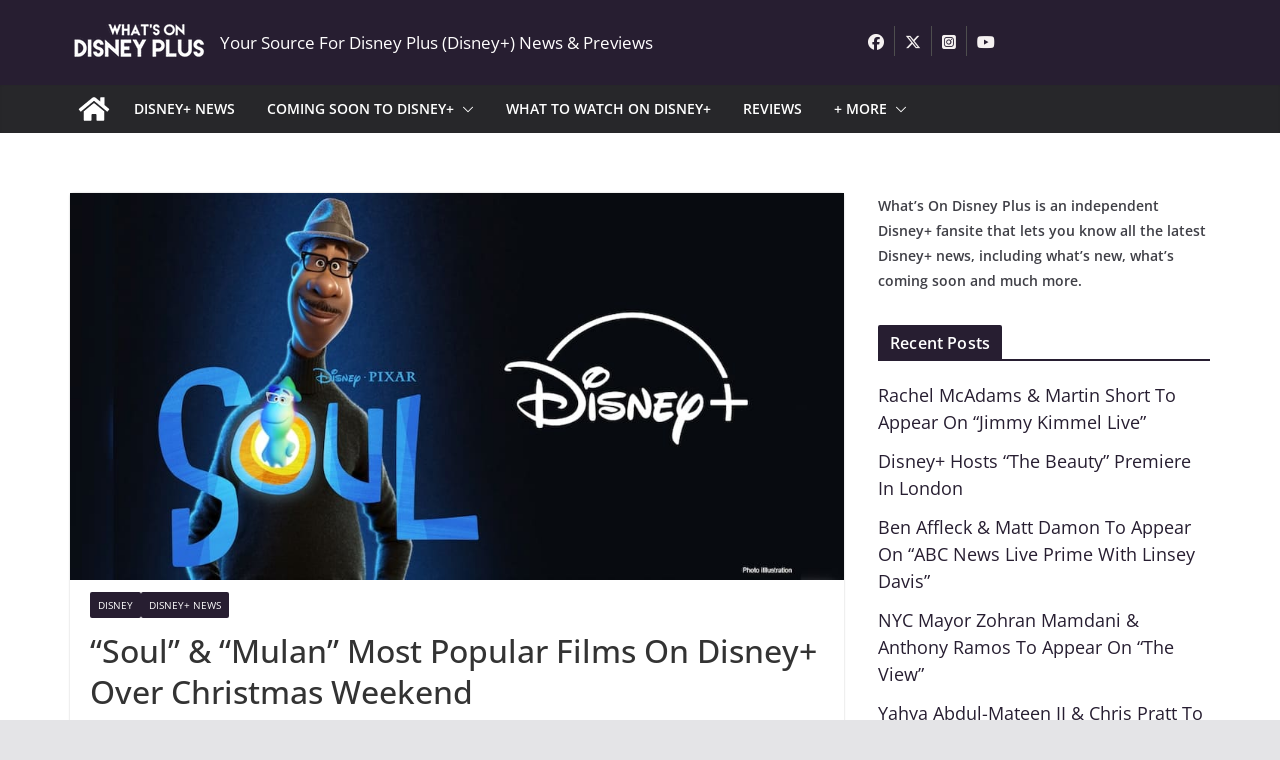

--- FILE ---
content_type: text/html; charset=UTF-8
request_url: https://whatsondisneyplus.com/soul-mulan-most-popular-films-on-disney-over-christmas-weekend/
body_size: 37407
content:
		<!doctype html>
		<html lang="en-US">
		
<head>

			<meta charset="UTF-8"/>
		<meta name="viewport" content="width=device-width, initial-scale=1">
		<link rel="profile" href="https://gmpg.org/xfn/11"/>
		
	<meta name='robots' content='index, follow, max-image-preview:large, max-snippet:-1, max-video-preview:-1' />
	<style></style>
	
	<!-- This site is optimized with the Yoast SEO plugin v26.7 - https://yoast.com/wordpress/plugins/seo/ -->
	<title>&quot;Soul&quot; &amp; &quot;Mulan&quot; Most Popular Films On Disney+ Over Christmas Weekend - What&#039;s On Disney Plus</title>
<link data-rocket-prefetch href="https://fonts.googleapis.com" rel="dns-prefetch">
<link data-rocket-prefetch href="https://whatsondisneyplus.b-cdn.net" rel="dns-prefetch">
<link data-rocket-prefetch href="https://scripts.pubnation.com" rel="dns-prefetch">
<link data-rocket-prefetch href="https://www.googletagmanager.com" rel="dns-prefetch">
<link data-rocket-preload as="style" href="https://fonts.googleapis.com/css?family=Open%20Sans%3A0&#038;display=swap" rel="preload">
<link href="https://fonts.googleapis.com/css?family=Open%20Sans%3A0&#038;display=swap" media="print" onload="this.media=&#039;all&#039;" rel="stylesheet">
<style id="wpr-usedcss">img:is([sizes=auto i],[sizes^="auto," i]){contain-intrinsic-size:3000px 1500px}img.emoji{display:inline!important;border:none!important;box-shadow:none!important;height:1em!important;width:1em!important;margin:0 .07em!important;vertical-align:-.1em!important;background:0 0!important;padding:0!important}:where(.wp-block-button__link){border-radius:9999px;box-shadow:none;padding:calc(.667em + 2px) calc(1.333em + 2px);text-decoration:none}:root :where(.wp-block-button .wp-block-button__link.is-style-outline),:root :where(.wp-block-button.is-style-outline>.wp-block-button__link){border:2px solid;padding:.667em 1.333em}:root :where(.wp-block-button .wp-block-button__link.is-style-outline:not(.has-text-color)),:root :where(.wp-block-button.is-style-outline>.wp-block-button__link:not(.has-text-color)){color:currentColor}:root :where(.wp-block-button .wp-block-button__link.is-style-outline:not(.has-background)),:root :where(.wp-block-button.is-style-outline>.wp-block-button__link:not(.has-background)){background-color:initial;background-image:none}:where(.wp-block-calendar table:not(.has-background) th){background:#ddd}:where(.wp-block-columns){margin-bottom:1.75em}:where(.wp-block-columns.has-background){padding:1.25em 2.375em}:where(.wp-block-post-comments input[type=submit]){border:none}:where(.wp-block-cover-image:not(.has-text-color)),:where(.wp-block-cover:not(.has-text-color)){color:#fff}:where(.wp-block-cover-image.is-light:not(.has-text-color)),:where(.wp-block-cover.is-light:not(.has-text-color)){color:#000}:root :where(.wp-block-cover h1:not(.has-text-color)),:root :where(.wp-block-cover h2:not(.has-text-color)),:root :where(.wp-block-cover h3:not(.has-text-color)),:root :where(.wp-block-cover h4:not(.has-text-color)),:root :where(.wp-block-cover h5:not(.has-text-color)),:root :where(.wp-block-cover h6:not(.has-text-color)),:root :where(.wp-block-cover p:not(.has-text-color)){color:inherit}:where(.wp-block-file){margin-bottom:1.5em}:where(.wp-block-file__button){border-radius:2em;display:inline-block;padding:.5em 1em}:where(.wp-block-file__button):is(a):active,:where(.wp-block-file__button):is(a):focus,:where(.wp-block-file__button):is(a):hover,:where(.wp-block-file__button):is(a):visited{box-shadow:none;color:#fff;opacity:.85;text-decoration:none}:where(.wp-block-group.wp-block-group-is-layout-constrained){position:relative}:root :where(.wp-block-image.is-style-rounded img,.wp-block-image .is-style-rounded img){border-radius:9999px}:where(.wp-block-latest-comments:not([style*=line-height] .wp-block-latest-comments__comment)){line-height:1.1}:where(.wp-block-latest-comments:not([style*=line-height] .wp-block-latest-comments__comment-excerpt p)){line-height:1.8}:root :where(.wp-block-latest-posts.is-grid){padding:0}:root :where(.wp-block-latest-posts.wp-block-latest-posts__list){padding-left:0}ol,ul{box-sizing:border-box}:root :where(.wp-block-list.has-background){padding:1.25em 2.375em}:where(.wp-block-navigation.has-background .wp-block-navigation-item a:not(.wp-element-button)),:where(.wp-block-navigation.has-background .wp-block-navigation-submenu a:not(.wp-element-button)){padding:.5em 1em}:where(.wp-block-navigation .wp-block-navigation__submenu-container .wp-block-navigation-item a:not(.wp-element-button)),:where(.wp-block-navigation .wp-block-navigation__submenu-container .wp-block-navigation-submenu a:not(.wp-element-button)),:where(.wp-block-navigation .wp-block-navigation__submenu-container .wp-block-navigation-submenu button.wp-block-navigation-item__content),:where(.wp-block-navigation .wp-block-navigation__submenu-container .wp-block-pages-list__item button.wp-block-navigation-item__content){padding:.5em 1em}:root :where(p.has-background){padding:1.25em 2.375em}:where(p.has-text-color:not(.has-link-color)) a{color:inherit}:where(.wp-block-post-comments-form) input:not([type=submit]),:where(.wp-block-post-comments-form) textarea{border:1px solid #949494;font-family:inherit;font-size:1em}:where(.wp-block-post-comments-form) input:where(:not([type=submit]):not([type=checkbox])),:where(.wp-block-post-comments-form) textarea{padding:calc(.667em + 2px)}:where(.wp-block-post-excerpt){box-sizing:border-box;margin-bottom:var(--wp--style--block-gap);margin-top:var(--wp--style--block-gap)}:where(.wp-block-preformatted.has-background){padding:1.25em 2.375em}:where(.wp-block-search__button){border:1px solid #ccc;padding:6px 10px}.wp-block-search__input{appearance:none;border:1px solid #949494;flex-grow:1;margin-left:0;margin-right:0;min-width:3rem;padding:8px;text-decoration:unset!important}:where(.wp-block-search__input){font-family:inherit;font-size:inherit;font-style:inherit;font-weight:inherit;letter-spacing:inherit;line-height:inherit;text-transform:inherit}:where(.wp-block-search__button-inside .wp-block-search__inside-wrapper){border:1px solid #949494;box-sizing:border-box;padding:4px}:where(.wp-block-search__button-inside .wp-block-search__inside-wrapper) .wp-block-search__input{border:none;border-radius:0;padding:0 4px}:where(.wp-block-search__button-inside .wp-block-search__inside-wrapper) .wp-block-search__input:focus{outline:0}:where(.wp-block-search__button-inside .wp-block-search__inside-wrapper) :where(.wp-block-search__button){padding:4px 8px}:root :where(.wp-block-separator.is-style-dots){height:auto;line-height:1;text-align:center}:root :where(.wp-block-separator.is-style-dots):before{color:currentColor;content:"···";font-family:serif;font-size:1.5em;letter-spacing:2em;padding-left:2em}:root :where(.wp-block-site-logo.is-style-rounded){border-radius:9999px}:where(.wp-block-social-links:not(.is-style-logos-only)) .wp-social-link{background-color:#f0f0f0;color:#444}:where(.wp-block-social-links:not(.is-style-logos-only)) .wp-social-link-amazon{background-color:#f90;color:#fff}:where(.wp-block-social-links:not(.is-style-logos-only)) .wp-social-link-bandcamp{background-color:#1ea0c3;color:#fff}:where(.wp-block-social-links:not(.is-style-logos-only)) .wp-social-link-behance{background-color:#0757fe;color:#fff}:where(.wp-block-social-links:not(.is-style-logos-only)) .wp-social-link-bluesky{background-color:#0a7aff;color:#fff}:where(.wp-block-social-links:not(.is-style-logos-only)) .wp-social-link-codepen{background-color:#1e1f26;color:#fff}:where(.wp-block-social-links:not(.is-style-logos-only)) .wp-social-link-deviantart{background-color:#02e49b;color:#fff}:where(.wp-block-social-links:not(.is-style-logos-only)) .wp-social-link-discord{background-color:#5865f2;color:#fff}:where(.wp-block-social-links:not(.is-style-logos-only)) .wp-social-link-dribbble{background-color:#e94c89;color:#fff}:where(.wp-block-social-links:not(.is-style-logos-only)) .wp-social-link-dropbox{background-color:#4280ff;color:#fff}:where(.wp-block-social-links:not(.is-style-logos-only)) .wp-social-link-etsy{background-color:#f45800;color:#fff}:where(.wp-block-social-links:not(.is-style-logos-only)) .wp-social-link-facebook{background-color:#0866ff;color:#fff}:where(.wp-block-social-links:not(.is-style-logos-only)) .wp-social-link-fivehundredpx{background-color:#000;color:#fff}:where(.wp-block-social-links:not(.is-style-logos-only)) .wp-social-link-flickr{background-color:#0461dd;color:#fff}:where(.wp-block-social-links:not(.is-style-logos-only)) .wp-social-link-foursquare{background-color:#e65678;color:#fff}:where(.wp-block-social-links:not(.is-style-logos-only)) .wp-social-link-github{background-color:#24292d;color:#fff}:where(.wp-block-social-links:not(.is-style-logos-only)) .wp-social-link-goodreads{background-color:#eceadd;color:#382110}:where(.wp-block-social-links:not(.is-style-logos-only)) .wp-social-link-google{background-color:#ea4434;color:#fff}:where(.wp-block-social-links:not(.is-style-logos-only)) .wp-social-link-gravatar{background-color:#1d4fc4;color:#fff}:where(.wp-block-social-links:not(.is-style-logos-only)) .wp-social-link-instagram{background-color:#f00075;color:#fff}:where(.wp-block-social-links:not(.is-style-logos-only)) .wp-social-link-lastfm{background-color:#e21b24;color:#fff}:where(.wp-block-social-links:not(.is-style-logos-only)) .wp-social-link-linkedin{background-color:#0d66c2;color:#fff}:where(.wp-block-social-links:not(.is-style-logos-only)) .wp-social-link-mastodon{background-color:#3288d4;color:#fff}:where(.wp-block-social-links:not(.is-style-logos-only)) .wp-social-link-medium{background-color:#000;color:#fff}:where(.wp-block-social-links:not(.is-style-logos-only)) .wp-social-link-meetup{background-color:#f6405f;color:#fff}:where(.wp-block-social-links:not(.is-style-logos-only)) .wp-social-link-patreon{background-color:#000;color:#fff}:where(.wp-block-social-links:not(.is-style-logos-only)) .wp-social-link-pinterest{background-color:#e60122;color:#fff}:where(.wp-block-social-links:not(.is-style-logos-only)) .wp-social-link-pocket{background-color:#ef4155;color:#fff}:where(.wp-block-social-links:not(.is-style-logos-only)) .wp-social-link-reddit{background-color:#ff4500;color:#fff}:where(.wp-block-social-links:not(.is-style-logos-only)) .wp-social-link-skype{background-color:#0478d7;color:#fff}:where(.wp-block-social-links:not(.is-style-logos-only)) .wp-social-link-snapchat{background-color:#fefc00;color:#fff;stroke:#000}:where(.wp-block-social-links:not(.is-style-logos-only)) .wp-social-link-soundcloud{background-color:#ff5600;color:#fff}:where(.wp-block-social-links:not(.is-style-logos-only)) .wp-social-link-spotify{background-color:#1bd760;color:#fff}:where(.wp-block-social-links:not(.is-style-logos-only)) .wp-social-link-telegram{background-color:#2aabee;color:#fff}:where(.wp-block-social-links:not(.is-style-logos-only)) .wp-social-link-threads{background-color:#000;color:#fff}:where(.wp-block-social-links:not(.is-style-logos-only)) .wp-social-link-tiktok{background-color:#000;color:#fff}:where(.wp-block-social-links:not(.is-style-logos-only)) .wp-social-link-tumblr{background-color:#011835;color:#fff}:where(.wp-block-social-links:not(.is-style-logos-only)) .wp-social-link-twitch{background-color:#6440a4;color:#fff}:where(.wp-block-social-links:not(.is-style-logos-only)) .wp-social-link-twitter{background-color:#1da1f2;color:#fff}:where(.wp-block-social-links:not(.is-style-logos-only)) .wp-social-link-vimeo{background-color:#1eb7ea;color:#fff}:where(.wp-block-social-links:not(.is-style-logos-only)) .wp-social-link-vk{background-color:#4680c2;color:#fff}:where(.wp-block-social-links:not(.is-style-logos-only)) .wp-social-link-wordpress{background-color:#3499cd;color:#fff}:where(.wp-block-social-links:not(.is-style-logos-only)) .wp-social-link-whatsapp{background-color:#25d366;color:#fff}:where(.wp-block-social-links:not(.is-style-logos-only)) .wp-social-link-x{background-color:#000;color:#fff}:where(.wp-block-social-links:not(.is-style-logos-only)) .wp-social-link-yelp{background-color:#d32422;color:#fff}:where(.wp-block-social-links:not(.is-style-logos-only)) .wp-social-link-youtube{background-color:red;color:#fff}:where(.wp-block-social-links.is-style-logos-only) .wp-social-link{background:0 0}:where(.wp-block-social-links.is-style-logos-only) .wp-social-link svg{height:1.25em;width:1.25em}:where(.wp-block-social-links.is-style-logos-only) .wp-social-link-amazon{color:#f90}:where(.wp-block-social-links.is-style-logos-only) .wp-social-link-bandcamp{color:#1ea0c3}:where(.wp-block-social-links.is-style-logos-only) .wp-social-link-behance{color:#0757fe}:where(.wp-block-social-links.is-style-logos-only) .wp-social-link-bluesky{color:#0a7aff}:where(.wp-block-social-links.is-style-logos-only) .wp-social-link-codepen{color:#1e1f26}:where(.wp-block-social-links.is-style-logos-only) .wp-social-link-deviantart{color:#02e49b}:where(.wp-block-social-links.is-style-logos-only) .wp-social-link-discord{color:#5865f2}:where(.wp-block-social-links.is-style-logos-only) .wp-social-link-dribbble{color:#e94c89}:where(.wp-block-social-links.is-style-logos-only) .wp-social-link-dropbox{color:#4280ff}:where(.wp-block-social-links.is-style-logos-only) .wp-social-link-etsy{color:#f45800}:where(.wp-block-social-links.is-style-logos-only) .wp-social-link-facebook{color:#0866ff}:where(.wp-block-social-links.is-style-logos-only) .wp-social-link-fivehundredpx{color:#000}:where(.wp-block-social-links.is-style-logos-only) .wp-social-link-flickr{color:#0461dd}:where(.wp-block-social-links.is-style-logos-only) .wp-social-link-foursquare{color:#e65678}:where(.wp-block-social-links.is-style-logos-only) .wp-social-link-github{color:#24292d}:where(.wp-block-social-links.is-style-logos-only) .wp-social-link-goodreads{color:#382110}:where(.wp-block-social-links.is-style-logos-only) .wp-social-link-google{color:#ea4434}:where(.wp-block-social-links.is-style-logos-only) .wp-social-link-gravatar{color:#1d4fc4}:where(.wp-block-social-links.is-style-logos-only) .wp-social-link-instagram{color:#f00075}:where(.wp-block-social-links.is-style-logos-only) .wp-social-link-lastfm{color:#e21b24}:where(.wp-block-social-links.is-style-logos-only) .wp-social-link-linkedin{color:#0d66c2}:where(.wp-block-social-links.is-style-logos-only) .wp-social-link-mastodon{color:#3288d4}:where(.wp-block-social-links.is-style-logos-only) .wp-social-link-medium{color:#000}:where(.wp-block-social-links.is-style-logos-only) .wp-social-link-meetup{color:#f6405f}:where(.wp-block-social-links.is-style-logos-only) .wp-social-link-patreon{color:#000}:where(.wp-block-social-links.is-style-logos-only) .wp-social-link-pinterest{color:#e60122}:where(.wp-block-social-links.is-style-logos-only) .wp-social-link-pocket{color:#ef4155}:where(.wp-block-social-links.is-style-logos-only) .wp-social-link-reddit{color:#ff4500}:where(.wp-block-social-links.is-style-logos-only) .wp-social-link-skype{color:#0478d7}:where(.wp-block-social-links.is-style-logos-only) .wp-social-link-snapchat{color:#fff;stroke:#000}:where(.wp-block-social-links.is-style-logos-only) .wp-social-link-soundcloud{color:#ff5600}:where(.wp-block-social-links.is-style-logos-only) .wp-social-link-spotify{color:#1bd760}:where(.wp-block-social-links.is-style-logos-only) .wp-social-link-telegram{color:#2aabee}:where(.wp-block-social-links.is-style-logos-only) .wp-social-link-threads{color:#000}:where(.wp-block-social-links.is-style-logos-only) .wp-social-link-tiktok{color:#000}:where(.wp-block-social-links.is-style-logos-only) .wp-social-link-tumblr{color:#011835}:where(.wp-block-social-links.is-style-logos-only) .wp-social-link-twitch{color:#6440a4}:where(.wp-block-social-links.is-style-logos-only) .wp-social-link-twitter{color:#1da1f2}:where(.wp-block-social-links.is-style-logos-only) .wp-social-link-vimeo{color:#1eb7ea}:where(.wp-block-social-links.is-style-logos-only) .wp-social-link-vk{color:#4680c2}:where(.wp-block-social-links.is-style-logos-only) .wp-social-link-whatsapp{color:#25d366}:where(.wp-block-social-links.is-style-logos-only) .wp-social-link-wordpress{color:#3499cd}:where(.wp-block-social-links.is-style-logos-only) .wp-social-link-x{color:#000}:where(.wp-block-social-links.is-style-logos-only) .wp-social-link-yelp{color:#d32422}:where(.wp-block-social-links.is-style-logos-only) .wp-social-link-youtube{color:red}:root :where(.wp-block-social-links .wp-social-link a){padding:.25em}:root :where(.wp-block-social-links.is-style-logos-only .wp-social-link a){padding:0}:root :where(.wp-block-social-links.is-style-pill-shape .wp-social-link a){padding-left:.6666666667em;padding-right:.6666666667em}:root :where(.wp-block-tag-cloud.is-style-outline){display:flex;flex-wrap:wrap;gap:1ch}:root :where(.wp-block-tag-cloud.is-style-outline a){border:1px solid;font-size:unset!important;margin-right:0;padding:1ch 2ch;text-decoration:none!important}:root :where(.wp-block-table-of-contents){box-sizing:border-box}:where(.wp-block-term-description){box-sizing:border-box;margin-bottom:var(--wp--style--block-gap);margin-top:var(--wp--style--block-gap)}:where(pre.wp-block-verse){font-family:inherit}:root{--wp--preset--font-size--normal:16px;--wp--preset--font-size--huge:42px}.aligncenter{clear:both}.screen-reader-text{border:0;clip-path:inset(50%);height:1px;margin:-1px;overflow:hidden;padding:0;position:absolute;width:1px;word-wrap:normal!important}.screen-reader-text:focus{background-color:#ddd;clip-path:none;color:#444;display:block;font-size:1em;height:auto;left:5px;line-height:normal;padding:15px 23px 14px;text-decoration:none;top:5px;width:auto;z-index:100000}html :where(.has-border-color){border-style:solid}html :where([style*=border-top-color]){border-top-style:solid}html :where([style*=border-right-color]){border-right-style:solid}html :where([style*=border-bottom-color]){border-bottom-style:solid}html :where([style*=border-left-color]){border-left-style:solid}html :where([style*=border-width]){border-style:solid}html :where([style*=border-top-width]){border-top-style:solid}html :where([style*=border-right-width]){border-right-style:solid}html :where([style*=border-bottom-width]){border-bottom-style:solid}html :where([style*=border-left-width]){border-left-style:solid}html :where(img[class*=wp-image-]){height:auto;max-width:100%}:where(figure){margin:0 0 1em}html :where(.is-position-sticky){--wp-admin--admin-bar--position-offset:var(--wp-admin--admin-bar--height,0px)}:root :where(.wp-block-image figcaption){color:#555;font-size:13px;text-align:center}:where(.wp-block-group.has-background){padding:1.25em 2.375em}:root :where(.wp-block-template-part.has-background){margin-bottom:0;margin-top:0;padding:1.25em 2.375em}:root{--wp--preset--aspect-ratio--square:1;--wp--preset--aspect-ratio--4-3:4/3;--wp--preset--aspect-ratio--3-4:3/4;--wp--preset--aspect-ratio--3-2:3/2;--wp--preset--aspect-ratio--2-3:2/3;--wp--preset--aspect-ratio--16-9:16/9;--wp--preset--aspect-ratio--9-16:9/16;--wp--preset--color--black:#000000;--wp--preset--color--cyan-bluish-gray:#abb8c3;--wp--preset--color--white:#ffffff;--wp--preset--color--pale-pink:#f78da7;--wp--preset--color--vivid-red:#cf2e2e;--wp--preset--color--luminous-vivid-orange:#ff6900;--wp--preset--color--luminous-vivid-amber:#fcb900;--wp--preset--color--light-green-cyan:#7bdcb5;--wp--preset--color--vivid-green-cyan:#00d084;--wp--preset--color--pale-cyan-blue:#8ed1fc;--wp--preset--color--vivid-cyan-blue:#0693e3;--wp--preset--color--vivid-purple:#9b51e0;--wp--preset--gradient--vivid-cyan-blue-to-vivid-purple:linear-gradient(135deg,rgba(6, 147, 227, 1) 0%,rgb(155, 81, 224) 100%);--wp--preset--gradient--light-green-cyan-to-vivid-green-cyan:linear-gradient(135deg,rgb(122, 220, 180) 0%,rgb(0, 208, 130) 100%);--wp--preset--gradient--luminous-vivid-amber-to-luminous-vivid-orange:linear-gradient(135deg,rgba(252, 185, 0, 1) 0%,rgba(255, 105, 0, 1) 100%);--wp--preset--gradient--luminous-vivid-orange-to-vivid-red:linear-gradient(135deg,rgba(255, 105, 0, 1) 0%,rgb(207, 46, 46) 100%);--wp--preset--gradient--very-light-gray-to-cyan-bluish-gray:linear-gradient(135deg,rgb(238, 238, 238) 0%,rgb(169, 184, 195) 100%);--wp--preset--gradient--cool-to-warm-spectrum:linear-gradient(135deg,rgb(74, 234, 220) 0%,rgb(151, 120, 209) 20%,rgb(207, 42, 186) 40%,rgb(238, 44, 130) 60%,rgb(251, 105, 98) 80%,rgb(254, 248, 76) 100%);--wp--preset--gradient--blush-light-purple:linear-gradient(135deg,rgb(255, 206, 236) 0%,rgb(152, 150, 240) 100%);--wp--preset--gradient--blush-bordeaux:linear-gradient(135deg,rgb(254, 205, 165) 0%,rgb(254, 45, 45) 50%,rgb(107, 0, 62) 100%);--wp--preset--gradient--luminous-dusk:linear-gradient(135deg,rgb(255, 203, 112) 0%,rgb(199, 81, 192) 50%,rgb(65, 88, 208) 100%);--wp--preset--gradient--pale-ocean:linear-gradient(135deg,rgb(255, 245, 203) 0%,rgb(182, 227, 212) 50%,rgb(51, 167, 181) 100%);--wp--preset--gradient--electric-grass:linear-gradient(135deg,rgb(202, 248, 128) 0%,rgb(113, 206, 126) 100%);--wp--preset--gradient--midnight:linear-gradient(135deg,rgb(2, 3, 129) 0%,rgb(40, 116, 252) 100%);--wp--preset--font-size--small:13px;--wp--preset--font-size--medium:20px;--wp--preset--font-size--large:36px;--wp--preset--font-size--x-large:42px;--wp--preset--font-family--dm-sans:DM Sans,sans-serif;--wp--preset--font-family--public-sans:Public Sans,sans-serif;--wp--preset--font-family--roboto:Roboto,sans-serif;--wp--preset--font-family--segoe-ui:Segoe UI,Arial,sans-serif;--wp--preset--spacing--20:0.44rem;--wp--preset--spacing--30:0.67rem;--wp--preset--spacing--40:1rem;--wp--preset--spacing--50:1.5rem;--wp--preset--spacing--60:2.25rem;--wp--preset--spacing--70:3.38rem;--wp--preset--spacing--80:5.06rem;--wp--preset--shadow--natural:6px 6px 9px rgba(0, 0, 0, .2);--wp--preset--shadow--deep:12px 12px 50px rgba(0, 0, 0, .4);--wp--preset--shadow--sharp:6px 6px 0px rgba(0, 0, 0, .2);--wp--preset--shadow--outlined:6px 6px 0px -3px rgba(255, 255, 255, 1),6px 6px rgba(0, 0, 0, 1);--wp--preset--shadow--crisp:6px 6px 0px rgba(0, 0, 0, 1)}:where(body){margin:0}:where(.wp-site-blocks)>*{margin-block-start:24px;margin-block-end:0}:where(.wp-site-blocks)>:first-child{margin-block-start:0}:where(.wp-site-blocks)>:last-child{margin-block-end:0}:root{--wp--style--block-gap:24px}:root :where(.is-layout-flow)>:first-child{margin-block-start:0}:root :where(.is-layout-flow)>:last-child{margin-block-end:0}:root :where(.is-layout-flow)>*{margin-block-start:24px;margin-block-end:0}:root :where(.is-layout-constrained)>:first-child{margin-block-start:0}:root :where(.is-layout-constrained)>:last-child{margin-block-end:0}:root :where(.is-layout-constrained)>*{margin-block-start:24px;margin-block-end:0}:root :where(.is-layout-flex){gap:24px}:root :where(.is-layout-grid){gap:24px}body{padding-top:0;padding-right:0;padding-bottom:0;padding-left:0}a:where(:not(.wp-element-button)){text-decoration:underline}:root :where(.wp-element-button,.wp-block-button__link){background-color:#32373c;border-width:0;color:#fff;font-family:inherit;font-size:inherit;line-height:inherit;padding:calc(.667em + 2px) calc(1.333em + 2px);text-decoration:none}:root :where(.wp-block-pullquote){font-size:1.5em;line-height:1.6}@font-face{font-family:'Open Sans';font-style:normal;font-weight:700;font-stretch:normal;font-display:swap;src:url(https://whatsondisneyplus.b-cdn.net/wp-content/themes/colormag-pro/assets/fonts/OpenSans-Bold.woff) format("woff")}@font-face{font-family:'Open Sans';font-style:italic;font-weight:400;font-stretch:normal;font-display:swap;src:url(https://whatsondisneyplus.b-cdn.net/wp-content/themes/colormag-pro/assets/fonts/OpenSans-Italic.woff) format("woff")}@font-face{font-family:'Open Sans';font-style:normal;font-weight:500;font-stretch:normal;font-display:swap;src:url(https://whatsondisneyplus.b-cdn.net/wp-content/themes/colormag-pro/assets/fonts/OpenSans-Medium.woff) format("woff")}@font-face{font-family:'Open Sans';font-style:normal;font-weight:400;font-stretch:normal;font-display:swap;src:url(https://whatsondisneyplus.b-cdn.net/wp-content/themes/colormag-pro/assets/fonts/OpenSans-Regular.woff) format("woff")}@font-face{font-family:'Open Sans';font-style:normal;font-weight:600;font-stretch:normal;font-display:swap;src:url(https://whatsondisneyplus.b-cdn.net/wp-content/themes/colormag-pro/assets/fonts/OpenSans-SemiBold.woff) format("woff")}@font-face{font-family:'Open Sans';font-style:normal;font-weight:400;font-stretch:normal;font-display:swap;src:url(https://whatsondisneyplus.b-cdn.net/wp-content/themes/colormag-pro/assets/fonts/OpenSans-VariableFont.woff) format("woff")}a,address,body,code,div,dl,dt,em,fieldset,form,h1,h2,h3,h4,html,iframe,label,legend,li,object,ol,p,span,strong,table,tbody,tr,tt,ul{border:0;font:inherit;font-size:100%;font-style:inherit;font-weight:inherit;margin:0;outline:0;padding:0;vertical-align:baseline}article,aside,footer,header,main,nav{display:block}ol,ul{list-style:none}a:focus{outline:dotted thin}a:active,a:hover{outline:0}embed,iframe,object{max-width:100%}*,::after,::before{-webkit-box-sizing:inherit;box-sizing:inherit}html{overflow-y:scroll;-webkit-text-size-adjust:100%;-ms-text-size-adjust:100%}.cm-container{max-width:1140px;margin-left:auto;margin-right:auto;padding-left:16px;padding-right:16px;-webkit-box-sizing:content-box;box-sizing:content-box}html{font-size:62.5%}body,button,input,select,textarea{color:#3f3f46;font-size:16px;font-family:"Open Sans",serif;line-height:1.8;word-wrap:break-word}p{margin-bottom:16px;line-height:1.8;word-break:break-word}strong{font-weight:600}em,i{font-style:italic}code,tt{font-family:"Courier 10 Pitch",Courier,monospace;font-size:1.4rem;line-height:1.4;white-space:pre-wrap}address{display:block;font-style:italic;margin:0 0 16px}hr{background-color:#e4e4e7;border:0;height:1px;margin:30px 0}dl{font-size:1.6rem}dt{font-weight:700;margin-bottom:4px}h1,h2,h3,h4{margin-bottom:20px;color:#27272a;font-weight:500;font-family:"Open Sans",sans-serif;line-height:1.3}h1{font-size:4rem}h2{font-size:3.2rem}h3{font-size:2.4rem}h4{font-size:2rem}body{background-color:#e4e4e7;padding-top:10px;padding-bottom:10px;background-size:cover}body #page{display:-webkit-box;display:-ms-flexbox;display:flex;-webkit-box-orient:vertical;-webkit-box-direction:normal;-ms-flex-direction:column;flex-direction:column;min-height:96vh}body .cm-content{-webkit-box-flex:1;-ms-flex-positive:1;flex-grow:1}button,input[type=button],input[type=submit]{display:inline-block;padding:6px 10px;background-color:var(--colormag-color-9,#207daf);color:#fff;font-size:16px;font-weight:600;border:1px solid var(--colormag-color-9,#207daf);-webkit-transition:background-color .3s linear;transition:background-color .3s linear 0s;border-radius:2px;cursor:pointer}button:hover,input[type=button]:hover,input[type=submit]:hover{color:var(--colormag-color-9,#207daf);background-color:transparent}::-webkit-scrollbar{height:8px}::-webkit-scrollbar-thumb{background:#c1c1c1}input,textarea{-webkit-border-radius:0}input[type=email],input[type=password],input[type=search],input[type=text],input[type=url]{-webkit-appearance:none;-moz-appearance:none;appearance:none;outline:0}input[type=email]:focus,input[type=password]:focus,input[type=search]:focus,input[type=text]:focus,input[type=url]:focus{border:1px solid var(--colormag-color-5, "#E4E4E7")}input[type=email],input[type=password],input[type=text],input[type=url]{-webkit-box-sizing:border-box;box-sizing:border-box;padding:10px;border:1px solid var(--colormag-color-5, "#E4E4E7");line-height:20px;width:100%;margin:0 0 32px;background-color:#fcfcfc;border-radius:4px}textarea{-webkit-appearance:none!important;-moz-appearance:none!important;appearance:none!important;padding:1%;border:1px solid var(--colormag-color-5, "#E4E4E7");line-height:20px;width:100%;margin:0 0 32px;background-color:#fcfcfc;border-radius:4px}textarea:focus{border:1px solid var(--colormag-color-5, "#E4E4E7")}select{border:1px solid var(--colormag-color-5, "#E4E4E7");padding:8px 16px}a{color:var(--colormag-color-9,#207daf);text-decoration:none;-webkit-transition:.3s;transition:all .3s ease}a:active,a:focus,a:hover{text-decoration:none}ul{list-style:disc}ul ul{list-style:circle}ul ul ul{list-style:square}ul.default-wp-page{list-style:none}ol{list-style:decimal}li{line-height:1.8}li>ol,li>ul{margin:0 0 0 10px}img{max-width:100%;height:auto;vertical-align:top}.cm-entry-summary img,.widget img{max-width:100%}img.size-full,img.size-large{max-width:100%;height:auto}img.aligncenter{margin-bottom:1.625em}a img{border:0}.gallery{margin:0 auto 15px}table{border-collapse:separate;border-spacing:0;margin:0 0 1.5em;width:100%}.cm-icon{display:block;width:1em;height:1em;-webkit-transition:.3s;transition:all .3s;fill:#71717a}.cm-icon--calendar-fill{width:12px;height:12px}.entry-date.published{display:-webkit-box;display:-ms-flexbox;display:flex;gap:4px;-webkit-box-align:center;-ms-flex-align:center;align-items:center}.cm-header-builder .cm-site-description{display:none}@media (min-width:1024px){.cm-header-builder .cm-tagline-show-desktop{display:block}}@media (min-width:768px) and (max-width:1024px){.cm-header-builder .cm-tagline-show-tablet{display:block}}@media (max-width:768px){.cm-header-builder .cm-tagline-show-mobile{display:block}}.cm-header-builder .cm-primary-nav .cm-submenu-toggle .cm-icon{width:12px;height:13px;stroke-width:1.167px}.cm-header-builder .cm-row{display:block}.cm-header-builder .cm-main-header{padding:0}.cm-header-builder .cm-header-bottom-row,.cm-header-builder .cm-header-main-row{border:0 solid}.cm-header-builder.cm-full-width .cm-header-bottom-row{-webkit-box-shadow:0 0 2px rgba(0,0,0,.1) inset;box-shadow:0 0 2px rgba(0,0,0,.1) inset;background-color:var(--colormag-color-6,#27272a);border-top:4px solid var(--colormag-color-9,#207daf)}.cm-header-builder .cm-header-bottom-row #cm-primary-nav{-webkit-box-shadow:none;box-shadow:none;background-color:transparent;border-top:none}.cm-header-builder .cm-header-main-row #cm-primary-nav{-webkit-box-shadow:none;box-shadow:none;background-color:transparent;border-top:none}.cm-header-builder .cm-header-main-row{padding-top:20px;padding-bottom:20px}.cm-header-builder .cm-main-row{display:-webkit-box;display:-ms-flexbox;display:flex;-webkit-box-pack:justify;-ms-flex-pack:justify;justify-content:space-between;-webkit-box-align:center;-ms-flex-align:center;align-items:center;border:0 solid;position:relative}.cm-header-builder .cm-main-row .cm-header-left-col{display:-webkit-box;display:-ms-flexbox;display:flex;gap:16px;-webkit-box-align:center;-ms-flex-align:center;align-items:center;height:100%}.cm-header-builder .cm-main-row .cm-header-center-col{display:-webkit-box;display:-ms-flexbox;display:flex;gap:16px;-webkit-box-align:center;-ms-flex-align:center;align-items:center;height:100%}.cm-header-builder .cm-main-row .cm-header-right-col{display:-webkit-box;display:-ms-flexbox;display:flex;gap:16px;-webkit-box-align:center;-ms-flex-align:center;align-items:center;height:100%}.cm-header-builder .cm-bottom-row{display:-webkit-box;display:-ms-flexbox;display:flex;-webkit-box-pack:justify;-ms-flex-pack:justify;justify-content:space-between;-webkit-box-align:center;-ms-flex-align:center;align-items:center;border:0 solid;position:relative}.cm-header-builder .cm-bottom-row .cm-header-left-col{display:-webkit-box;display:-ms-flexbox;display:flex;gap:16px;-webkit-box-align:center;-ms-flex-align:center;align-items:center;height:100%}.cm-header-builder .cm-bottom-row .cm-header-center-col{display:-webkit-box;display:-ms-flexbox;display:flex;gap:16px;-webkit-box-align:center;-ms-flex-align:center;align-items:center;height:100%}.cm-header-builder .cm-bottom-row .cm-header-right-col{display:-webkit-box;display:-ms-flexbox;display:flex;gap:16px;-webkit-box-align:center;-ms-flex-align:center;align-items:center;height:100%}.cm-header-builder .cm-mobile-row{display:none}.cm-header-builder .cm-mobile-nav>div>ul{padding-top:0;border:none}.cm-header-builder .cm-desktop-row{position:relative}.cm-header-builder .cm-desktop-row p,.cm-header-builder .cm-mobile-row p{margin-bottom:0}.cm-header-builder .cm-mobile-nav{-webkit-box-sizing:border-box;box-sizing:border-box}.cm-header-builder .widget .wp-block-heading{border-bottom:none;margin-bottom:0;padding-bottom:0}.cm-header-builder .widget .wp-block-heading::before{content:none}.cm-header-builder .fa.search-top{padding:1px}.cm-header-builder .header-social-icons{display:-webkit-box;display:-ms-flexbox;display:flex;gap:14px}.cm-header-builder .header-social-icons i{font-size:16px}.cm-header-builder .social-style-1{gap:0}.cm-header-builder .social-style-1 a{border-right:1px solid #4e4e4e;padding:0 10px}.cm-header-builder .social-style-1 a:last-child{border-right:none}.cm-header-builder .cm-home-icon{padding:8px}.cm-header-builder #cm-primary-nav{border-top:0 solid var(--colormag-color-9,#207daf);background-color:transparent}@media (max-width:768px){.cm-header-builder .cm-desktop-row{display:none}.cm-header-builder .cm-mobile-header-row{display:none}.cm-header-builder .cm-mobile-header-row.cm-mobile-menu--open{display:block}.cm-header-builder .cm-mobile-row{display:block}.cm-header-builder .cm-mobile-row .cm-header-bottom-row{-webkit-box-shadow:0 0 2px rgba(0,0,0,.1) inset;box-shadow:0 0 2px rgba(0,0,0,.1) inset;background-color:var(--colormag-color-6,#27272a);border-top:4px solid var(--colormag-color-9,#207daf)}.cm-header-builder .cm-mobile-row .cm-menu-toggle{background:0 0;border:none;padding:0}.cm-header-builder .cm-mobile-row .cm-menu-toggle svg{width:30px;height:30px}.cm-header-builder .cm-mobile-row .cm-mobile-nav{position:absolute;top:100%;width:100%;left:0;right:0;-webkit-filter:drop-shadow(0px 4px 18px rgba(153,153,153,.1));filter:drop-shadow(0px 4px 18px rgba(153, 153, 153, .1));z-index:999}.cm-header-builder .cm-mobile-row .cm-mobile-nav .cm-mobile-menu{display:none}.cm-header-builder .cm-mobile-row .cm-mobile-nav .cm-mobile-menu .sub-menu{display:none}.cm-header-builder .cm-mobile-row .cm-mobile-nav .cm-mobile-menu.cm-mobile-menu--open{display:block}.cm-header-builder .cm-mobile-row .cm-bottom-row,.cm-header-builder .cm-mobile-row .cm-main-row{position:relative}.cm-header-builder .cm-mobile-row .cm-header-center-col,.cm-header-builder .cm-mobile-row .cm-header-left-col,.cm-header-builder .cm-mobile-row .cm-header-right-col{-webkit-box-orient:vertical;-webkit-box-direction:normal;-ms-flex-direction:column;flex-direction:column}}.cm-off-canvas-toggle{display:-webkit-box;display:-ms-flexbox;display:flex;-webkit-box-align:center;-ms-flex-align:center;align-items:center;padding:8px 12px;background:0 0;border:0 solid #e0e0e0;border-radius:3px;gap:8px;cursor:pointer}.cm-header-off-canvas{position:fixed;top:0;left:-999px;width:320px;height:100%;background-color:#fff;z-index:9999;-webkit-box-shadow:-2px 0 5px rgba(0,0,0,.2);box-shadow:-2px 0 5px rgba(0,0,0,.2);-webkit-transition:left .3s;transition:left .3s ease;overflow-y:auto}.cm-header-off-canvas.active{left:0}.cm-off-canvas-overlay{position:fixed;top:0;left:0;width:100%;height:100%;background-color:rgba(0,0,0,.5);z-index:9998;display:none}.cm-off-canvas-overlay.active{display:block}.cm-footer-builder a{color:#fff}.cm-footer-builder .cm-row{display:block}.cm-footer-builder .cm-footer-menu,.cm-footer-builder .cm-footer-nav{display:-webkit-box;display:-ms-flexbox;display:flex}.cm-footer-builder .footer-social-icons{display:-webkit-box;display:-ms-flexbox;display:flex;gap:14px}.cm-footer-builder .footer-social-icons i{font-size:16px}.cm-footer-builder .cm-widget-title{border-bottom:2px solid var(--colormag-color-9,#207daf);font-size:1.4rem;color:#e4e4e7}.cm-footer-builder .cm-widget-title span{display:inline-block;padding:6px 12px;background-color:var(--colormag-color-9,#207daf);color:#fff;font-size:1.6rem}.cm-footer-builder .cm-footer-bottom-row,.cm-footer-builder .cm-footer-main-row{border:0 solid}.cm-footer-builder .cm-footer-bottom-row h2,.cm-footer-builder .cm-footer-main-row h2{color:#fafafa;margin-bottom:16px}.cm-footer-builder .cm-footer-bottom-row ul li,.cm-footer-builder .cm-footer-main-row ul li{border:0 solid #3f3f46}.cm-footer-builder .cm-footer-main-row{padding-bottom:60px;padding-top:60px;background-color:#3f3f46}.cm-footer-builder .cm-footer-bottom-row{padding-bottom:24px;padding-top:24px;background-color:var(--colormag-color-6,#27272a);color:#f4f4f5}.cm-footer-builder .cm-footer-bottom-row .cm-copyright{font-size:14px}.cm-footer-builder .cm-main-row{display:grid;gap:32px;grid-template-columns:repeat(var(--main-grid-columns,4),1fr);border:0 solid transparent;color:#e4e4e7}.cm-footer-builder .cm-bottom-row{display:grid;gap:32px;grid-template-columns:repeat(var(--bottom-grid-columns,1),1fr);border:0 solid}.cm-footer-builder .cm-mobile-row{display:none}.cm-footer-builder .cm-mobile-nav>div>ul{padding-top:0;border:none}.cm-footer-builder .cm-desktop-row{position:relative}.cm-footer-builder .cm-desktop-row p,.cm-footer-builder .cm-mobile-row p{margin-bottom:0}.cm-footer-builder .widget a{text-decoration:none}.cm-footer-builder .widget .wp-block-heading{border-bottom:none;padding-bottom:0}.cm-footer-builder .widget .wp-block-heading::before{content:none}.cm-footer-builder .cm-footer-nav{border:0 solid}.cm-footer-builder .cm-footer-nav ul{display:-webkit-box;display:-ms-flexbox;display:flex;-webkit-box-align:center;-ms-flex-align:center;align-items:center;-ms-flex-wrap:wrap;flex-wrap:wrap;gap:24px;-webkit-box-pack:start;-ms-flex-pack:start;justify-content:flex-start;margin-bottom:0;margin-left:0}.cm-footer-builder .cm-footer-nav ul li{list-style:none}@media (max-width:768px){.cm-header-off-canvas{width:280px;left:-280px}.cm-desktop-row{display:none}.cm-mobile-row{display:block}.cm-footer.cm-footer-builder .cm-footer-main-row{padding:8px 0}.cm-footer.cm-footer-builder .cm-footer-main-row .cm-main-row{gap:4px;grid-template-columns:1fr}.cm-footer.cm-footer-builder .cm-footer-bottom-row{padding-top:8px}.cm-footer.cm-footer-builder .cm-footer-bottom-row .cm-bottom-row{gap:6px;grid-template-columns:1fr}}.cm-footer-col{display:-webkit-box;display:-ms-flexbox;display:flex;-ms-flex-wrap:wrap;flex-wrap:wrap;gap:8px}.newsticker{max-width:240px;overflow:hidden;margin-left:4px;height:20px}.fa{font-size:1.6rem;color:#71717a}.cm-top-search{position:initial}.cm-top-search:has(.show) .fa.search-top::before{content:'✖'}.fa.search-top{display:-webkit-box;display:-ms-flexbox;display:flex;-webkit-box-align:center;-ms-flex-align:center;align-items:center;-webkit-box-pack:center;-ms-flex-pack:center;justify-content:center;padding:8px;height:48px;width:48px;color:#fff;font-size:2.4rem;cursor:pointer}.fa.search-top:hover{background-color:var(--colormag-color-9,#207daf)}.search-form-top{position:absolute;right:0;z-index:9999;border:1px solid #f4f4f5;display:none;padding:24px;border-radius:0 0 4px 4px;background-color:#fff;-webkit-box-shadow:0 0 10px rgba(0,0,0,.1);box-shadow:0 0 10px rgba(0,0,0,.1)}.search-form-top.show{display:block;width:100%}.search-form-top.show::before{content:'';position:absolute;width:0;height:0;border-bottom:12px solid #fff;border-left:12px solid transparent;border-right:12px solid transparent;top:-10px;right:54px}.search-form-top :focus-visible{outline:0}@media screen and (min-width:48em){.search-form-top.show{width:570px}.search-form-top.show::before{right:10px}.cm-top-search{position:relative}}.cm-primary-nav li{display:-webkit-box;display:-ms-flexbox;display:flex;-ms-flex-wrap:wrap;flex-wrap:wrap}.cm-primary-nav .cm-submenu-toggle{display:-webkit-box;display:-ms-flexbox;display:flex;-webkit-box-align:center;-ms-flex-align:center;align-items:center;padding-left:8px;cursor:pointer}.cm-primary-nav .cm-submenu-toggle .cm-icon{width:14px;height:14px;fill:#fff}.default-wp-page{display:-webkit-box;display:-ms-flexbox;display:flex;-webkit-box-orient:vertical;-webkit-box-direction:normal;-ms-flex-direction:column;flex-direction:column;-webkit-box-pack:justify;-ms-flex-pack:justify;justify-content:space-between;gap:20px;margin-top:30px}.default-wp-page .next,.default-wp-page .previous{-webkit-box-flex:1;-ms-flex:1;flex:1}.default-wp-page .next{text-align:right}.next a,.previous a{display:-webkit-inline-box;display:-ms-inline-flexbox;display:inline-flex;-webkit-box-align:center;-ms-flex-align:center;align-items:center;gap:8px;color:#3f3f46;cursor:pointer;font-size:1.6rem;font-weight:600;word-break:break-all}.next a:hover,.previous a:hover{color:var(--colormag-color-9,#207daf);text-decoration:underline}.next svg,.previous svg{fill:#27272a}.slide-next,.slide-prev{background-color:var(--colormag-color-9,#207daf);position:absolute;top:50%;-webkit-transform:translateY(-50%);transform:translateY(-50%);z-index:9;border-radius:2px;padding:4px;display:-webkit-box;display:-ms-flexbox;display:flex;-webkit-box-align:center;-ms-flex-align:center;align-items:center;-webkit-box-pack:center;-ms-flex-pack:center;justify-content:center}.slide-next .cm-icon,.slide-prev .cm-icon{fill:#fff}.slide-prev{margin-left:20px}.slide-next{right:0;margin-right:20px}.cm-category-slide-next:hover,.cm-category-slide-prev:hover,.slide-next:hover,.slide-prev:hover{opacity:1}@media screen and (min-width:48em){.default-wp-page{-webkit-box-orient:horizontal;-webkit-box-direction:normal;-ms-flex-direction:row;flex-direction:row}}nav li>ol,nav li>ul{margin:0;list-style:none}.cm-primary-nav{width:100%;text-align:center}.cm-primary-nav li{position:relative;font-family:"Open Sans",serif;font-weight:300;padding:10px 16px}.cm-primary-nav a{display:-webkit-box;display:-ms-flexbox;display:flex;color:#fff;font-size:14px;font-weight:600;text-transform:uppercase;line-height:2}.cm-primary-nav .cm-home-icon a{padding:8px}.cm-primary-nav .cm-home-icon a:hover{background-color:var(--colormag-color-9,#207daf)}.cm-primary-nav a:hover{color:#fff}.cm-primary-nav ul{display:none}.cm-primary-nav ul li.focus,.cm-primary-nav ul li:hover{background-color:var(--colormag-color-9,#207daf)}.cm-primary-nav .sub-menu{background-color:#232323}.cm-primary-nav ul li ul,.cm-primary-nav ul li.focus ul ul,.cm-primary-nav ul li:hover ul ul{left:-99999px;z-index:100}.cm-primary-nav ul li.focus>ul{display:block}.cm-primary-nav ul ul li.focus ul ul,.cm-primary-nav ul ul li:hover ul ul{left:-99999px;z-index:100}.cm-primary-nav ul ul ul li:hover ul ul,.cm-primary-nav ul ul ul ul li:hover ul ul{left:-99999px;z-index:100}.cm-primary-nav ul li.focus>ul,.cm-primary-nav ul li:hover>ul{left:0}.cm-primary-nav ul ul li.focus>ul,.cm-primary-nav ul ul li:hover>ul{left:100%}.cm-primary-nav ul ul ul li.focus>ul,.cm-primary-nav ul ul ul li:hover>ul{left:100%}.cm-primary-nav ul ul ul ul li.focus>ul,.cm-primary-nav ul ul ul ul li:hover>ul,.cm-primary-nav ul ul ul ul ul li.focus>ul,.cm-primary-nav ul ul ul ul ul li:hover>ul{left:100%}.cm-primary-nav ul li ul{position:absolute;-webkit-box-orient:vertical;-webkit-box-direction:normal;-ms-flex-direction:column;flex-direction:column;width:200px;top:100%}.cm-primary-nav ul li ul li a{-webkit-box-flex:1;-ms-flex:1;flex:1;border-top:none;font-size:14px;height:100%;color:#fff;display:block;text-align:left;text-transform:none}.cm-primary-nav ul li ul li:hover{color:#fff;background-color:var(--colormag-color-9,#207daf)}.cm-primary-nav ul li ul li ul{left:200px;top:0}.cm-primary-nav select{display:none}#cm-primary-nav{position:relative;z-index:999;-webkit-box-shadow:0 0 2px rgba(0,0,0,.1) inset;box-shadow:0 0 2px rgba(0,0,0,.1) inset;background-color:#27272a;border-top:4px solid var(--colormag-color-9,#207daf)}#cm-primary-nav .cm-row{position:relative;display:-webkit-box;display:-ms-flexbox;display:flex;-webkit-box-align:center;-ms-flex-align:center;align-items:center;-webkit-box-sizing:border-box;box-sizing:border-box}.cm-home-icon svg{display:block;fill:#fff;font-size:32px}.sticky-wrapper .cm-primary-nav .cm-home-icon a{padding:8px}.cm-menu-primary-container .sub-menu{display:none}.cm-header-builder .cm-menu-toggle[aria-expanded=true] .cm-icon--bars{display:none}.cm-header-builder .cm-menu-toggle[aria-expanded=false] .cm-icon--x-mark{display:none}.cm-mobile-nav.cm-mobile-open-container ul{padding:0}.cm-mobile-nav.cm-mobile-open-container>.cm-mobile-menu--open{padding:10px;background:#27272a}.cm-mobile-nav.cm-mobile-open-container .cm-mobile-header-row.cm-mobile-menu--open{display:-webkit-box;display:-ms-flexbox;display:flex;gap:8px;-webkit-box-orient:vertical;-webkit-box-direction:normal;-ms-flex-direction:column;flex-direction:column}.cm-mobile-nav .cm-menu-primary-container{width:100%;position:absolute;top:100%;-webkit-filter:drop-shadow(0px 4px 18px rgba(153,153,153,.1));filter:drop-shadow(0px 4px 18px rgba(153, 153, 153, .1))}.cm-mobile-nav .cm-menu-primary-container>ul{width:100%}.cm-mobile-nav ul{margin:0;list-style:none}.cm-mobile-nav li a{display:block;-webkit-box-flex:1;-ms-flex-positive:1;flex-grow:1;padding:10px 20px;text-decoration:none;text-transform:uppercase}.cm-mobile-nav .social-icons{padding:0 10px}.cm-mobile-nav .social-icons a{padding:8px}.cm-mobile-nav a{color:#fff;font-size:14px}.cm-mobile-nav li{position:relative;display:-webkit-box;display:-ms-flexbox;display:flex;-ms-flex-wrap:wrap;flex-wrap:wrap;background-color:#27272a;border-top:1px solid var(--colormag-color-3,#3f3f46)}.cm-mobile-nav li a:hover{background-color:var(--colormag-color-9,#207daf);color:#fff}.cm-mobile-nav .sub-menu{-ms-flex-preferred-size:100%;flex-basis:100%}.cm-mobile-nav .cm-submenu-toggle{display:-webkit-box;display:-ms-flexbox;display:flex;-webkit-box-align:center;-ms-flex-align:center;align-items:center;padding:14px;border-left:1px solid rgba(255,255,255,.2);cursor:pointer}.cm-mobile-nav .cm-submenu-toggle svg{height:14px;width:14px;fill:#fff}.cm-mobile-nav ul ul a{padding-left:45px;text-transform:none}.cm-mobile-nav ul ul ul a{padding-left:90px}.cm-mobile-nav .cm-home-icon a{padding:8px}@media screen and (min-width:48em){.cm-primary-nav ul{display:-webkit-box;display:-ms-flexbox;display:flex;-ms-flex-wrap:wrap;flex-wrap:wrap;list-style:none}.cm-menu-primary-container{-webkit-box-flex:1;-ms-flex-positive:1;flex-grow:1;-ms-flex-preferred-size:70%;flex-basis:70%}.cm-menu-primary-container .sub-menu{display:-webkit-box;display:-ms-flexbox;display:flex}}.avatar{border-radius:50%}.required{color:red}.cm-entry-title{margin-bottom:12px;font-size:2.4rem;font-weight:500}.cm-entry-title a{color:#27272a}.cm-entry-title a:hover{color:var(--colormag-color-9,#207daf);text-decoration:underline}.cm-entry-header-meta{display:-webkit-box;display:-ms-flexbox;display:flex;margin-bottom:12px}.cm-below-entry-meta{display:-webkit-box;display:-ms-flexbox;display:flex;-ms-flex-wrap:wrap;flex-wrap:wrap;-webkit-box-align:center;-ms-flex-align:center;align-items:center;gap:8px;margin-bottom:12px}.cm-below-entry-meta .cm-post-date a{display:-webkit-box;display:-ms-flexbox;display:flex;-webkit-box-align:center;-ms-flex-align:center;align-items:center;gap:4px;-ms-flex-wrap:wrap;flex-wrap:wrap}.cm-below-entry-meta a:hover,.cm-entry-header-meta a:hover{text-decoration:underline}.cm-author,.cm-post-date{display:-webkit-box;display:-ms-flexbox;display:flex;-webkit-box-align:center;-ms-flex-align:center;align-items:center;gap:4px;font-size:1.2rem}.cm-author a,.cm-post-date a{color:#71717a;font-size:1.2rem}.cm-entry-summary{margin-top:12px}.cm-entry-summary p{margin-bottom:1.5em;font-size:1.4rem}.cm-entry-summary p:last-child{margin-bottom:0}.cm-featured-image{text-align:center}.cm-featured-image a{display:block;position:relative}.cm-breaking-news-slider-widget{display:-webkit-box;display:-ms-flexbox;display:flex;-webkit-box-orient:vertical;-webkit-box-direction:normal;-ms-flex-direction:column;flex-direction:column;gap:12px}.cm-breaking-news-slider-widget img{border-radius:4px}.cm-breaking-news{width:100%;padding:12px;border-radius:4px;-webkit-box-shadow:0 0 2px 0 rgba(0,0,0,.24);box-shadow:0 0 2px 0 rgba(0,0,0,.24)}.cm-breaking-news .cm-entry-title{margin-bottom:8px}.cm-breaking-news .cm-entry-title a{display:block;font-size:1.4rem;line-height:1.4;padding:0}.cm-breaking-news .cm-slide-down,.cm-breaking-news .cm-slide-up{display:-webkit-box;display:-ms-flexbox;display:flex;-webkit-box-align:center;-ms-flex-align:center;align-items:center;-webkit-box-pack:center;-ms-flex-pack:center;justify-content:center;padding:0;width:100%}.cm-breaking-news .cm-slide-down svg,.cm-breaking-news .cm-slide-up svg{padding:4px;background-color:#fafafa;fill:#71717a;border:1px solid #fafafa;border-radius:2px}.cm-breaking-news .cm-slide-down{padding-top:16px}.cm-breaking-news .cm-slide-up{padding-bottom:16px}.cm-breaking-news .cm-below-entry-meta{margin-bottom:0}.cm-breaking-news .cm-below-entry-meta .cm-author a,.cm-breaking-news .cm-below-entry-meta .cm-post-date a{font-size:1.2rem}.cm-breaking-news .cm-author{display:none}.cm-secondary .cm-breaking-news-slider-widget .cm-post-content a{max-width:100%}.cm-footer .cm-breaking-news-slider-widget .cm-post-content a{max-width:100%}.cm-breaking-news-slider-widget .cm-post-content a{max-width:100%}.cm-category-slide-next,.cm-category-slide-prev{position:absolute;top:92%;z-index:99;display:-webkit-box;display:-ms-flexbox;display:flex;-webkit-box-align:center;-ms-flex-align:center;align-items:center;-webkit-box-pack:center;-ms-flex-pack:center;justify-content:center;-webkit-transform:translateY(-92%);transform:translateY(-92%);background-color:var(--colormag-color-9,#207daf);border-radius:2px;padding:4px;display:flex;align-items:center;justify-content:center}.cm-category-slide-next .cm-icon,.cm-category-slide-prev .cm-icon{fill:#fff;height:16px;width:16px}.cm-category-slide-prev{right:0;margin-right:60px}.cm-category-slide-next{right:0;margin-right:24px}.cm-category-slide-next i,.cm-category-slide-prev i,.slide-next i,.slide-prev i{color:#fff;font-size:22px;padding:0 10px;vertical-align:text-bottom}.cm-featured-category-slider,.cm-slider-area-rotate{position:relative}.cm-featured-category-slider img,.cm-slider-area-rotate img{width:100%;margin-bottom:0}.cm-featured-category-slider .cm-below-entry-meta,.cm-slider-area-rotate .cm-below-entry-meta{margin-bottom:0}.cm-featured-category-slider .cm-entry-title,.cm-slider-area-rotate .cm-entry-title{color:#fff;font-size:1.6rem}.cm-featured-category-slider .cm-entry-title a,.cm-slider-area-rotate .cm-entry-title a{color:inherit}.cm-featured-category-slider .cm-entry-title a:hover,.cm-slider-area-rotate .cm-entry-title a:hover{color:#fff;opacity:.8}.cm-featured-category-slider .cm-author svg,.cm-featured-category-slider .cm-post-date svg,.cm-slider-area-rotate .cm-author svg,.cm-slider-area-rotate .cm-post-date svg{fill:#fff}.cm-featured-category-slider .cm-author a,.cm-featured-category-slider .cm-post-date a,.cm-slider-area-rotate .cm-author a,.cm-slider-area-rotate .cm-post-date a{color:#fff}.cm-slider-area-rotate{visibility:hidden;height:0}.tg-front-post-load-more{display:inline-block;padding:10px;background-color:#000;color:#fff;font-size:1.2rem;font-weight:600}.widget .waiting{margin:0 0 0 6px;vertical-align:middle}.cm-thumbnail-slider-news{overflow:hidden;border-radius:4px;-webkit-box-shadow:0 0 2px 0 rgba(0,0,0,.24);box-shadow:0 0 2px 0 rgba(0,0,0,.24)}.cm-thumbnail-slider{position:relative;display:-webkit-box;display:-ms-flexbox;display:flex;gap:8px;padding:8px}.cm-thumbnail-slider img{border-radius:4px}.cm-thumbnail-slider a{display:inline-block;text-align:center;width:20%}.cm-thumbnail-slider .title{display:none}.cm-featured-posts--style-7 .cm-post-content{display:none}@media screen and (min-width:48em){.cm-featured-category-slider .cm-entry-title{font-size:2.4rem}.cm-featured-posts--style-7 img{margin-bottom:4px}.cm-featured-posts--style-7 .cm-post-content{display:-webkit-box;display:-ms-flexbox;display:flex}.cm-featured-posts--style-7 .cm-entry-title{margin-bottom:0}}.cm-tabbed-widget{width:100%}.cm-tabbed-widget img{border-radius:4px}.cm-tabbed-widget .cm-entry-title{margin-bottom:8px}.cm-tabbed-widget .cm-author{display:none}.cm-tabbed-widget li{list-style:none;opacity:.8;padding-top:10px}.cm-tabbed-widget li.active,.cm-tabbed-widget li:hover{opacity:1}.cm-tabbed-widget ul li{display:inline-block;float:left;text-align:center;width:33.3334%;padding:5px 0;background-color:var(--colormag-color-9,#207daf)}.cm-tabbed-widget ul li a{display:-webkit-box;display:-ms-flexbox;display:flex;-webkit-box-align:center;-ms-flex-align:center;align-items:center;-webkit-box-pack:center;-ms-flex-pack:center;justify-content:center;gap:4px;color:#fff;font-size:1.6rem}.cm-tabbed-widget ul li svg{fill:#fff}.video-player{box-shadow:0 0 30px rgba(0,0,0,.1);-moz-box-shadow:0 0 30px rgba(0,0,0,.1);-webkit-box-shadow:0 0 30px rgba(0,0,0,.1)}.video-playlist-item{display:block;border-bottom:1px solid #222;padding:15px 20px;cursor:pointer}.video-playlist-item:last-child{border-bottom:0}.video-playlist-item img{display:inline-block;vertical-align:top;margin-right:-4px;white-space:pre-wrap}.video-playlist-item img{margin-bottom:0;width:25.5%}.widget:last-child{margin-bottom:0}.widget .wp-block-heading{display:inline-block;background-color:var(--colormag-color-9,#207daf);color:#fff;font-size:16px;font-weight:600;line-height:1.8;margin-bottom:0;padding:4px 12px 2px;border-radius:2px 2px 0 0;letter-spacing:.01em}.widget .block-title{display:block;margin-bottom:20px;border-bottom:2px solid var(--colormag-color-9,#207daf)}.widget select{border:1px solid #ddd;color:#777;padding:2px;width:60%}.cm-author a:hover,.cm-post-date a:hover{color:var(--colormag-color-9,#207daf)}.fitvids-video .video{margin-bottom:10px}#cm-tertiary .widget ul li li,.cm-footer .widget ul li li,.cm-secondary .widget ul li li{border-bottom:none}#cm-tertiary .widget ul ul,.cm-footer .widget ul ul,.cm-secondary .widget ul ul{padding-left:10px}#cm-tertiary,.cm-secondary{word-break:break-word}#cm-tertiary .cm-widget-title,.cm-secondary .cm-widget-title{display:-webkit-box;display:-ms-flexbox;display:flex;-webkit-box-pack:justify;-ms-flex-pack:justify;justify-content:space-between;border-bottom:2px solid var(--colormag-color-9,#207daf);margin-bottom:15px}#cm-tertiary .cm-widget-title span,.cm-secondary .cm-widget-title span{display:inline-block;background-color:var(--colormag-color-9,#207daf);color:#fff;font-size:16px;font-weight:600;line-height:1.8;margin-bottom:0;padding:4px 12px 2px;border-radius:2px 2px 0 0;letter-spacing:.01em}#cm-tertiary a:hover,.cm-secondary a:hover{text-decoration:underline}#cm-tertiary .widget,.cm-secondary .widget{margin-bottom:32px;font-size:1.4rem}#cm-tertiary .widget p,.cm-secondary .widget p{font-size:1.4rem}#cm-tertiary .widget ul li,.cm-secondary .widget ul li{line-height:1.5;padding:6px 0;list-style:none}#cm-tertiary .widget li,.cm-secondary .widget li{line-height:1.8}.cm-site-branding img{width:auto;margin-bottom:0}.cm-site-branding a{display:block}.cm-site-description{line-height:1.8;font-size:16px;color:#52525b;margin:4px 0 0;font-family:"Open Sans",serif;word-break:break-word}.cm-menu-toggle{display:-webkit-box;display:-ms-flexbox;display:flex;cursor:pointer}#page{max-width:1200px;margin:0 auto}.cm-content{padding-top:60px;padding-bottom:60px;background-color:#fff}.wide{padding-top:0;padding-bottom:0}.wide #page{max-width:100%}.cm-primary,.cm-secondary{width:100%}.cm-content .cm-row{display:-webkit-box;display:-ms-flexbox;display:flex;-webkit-box-orient:vertical;-webkit-box-direction:normal;-ms-flex-direction:column;flex-direction:column;row-gap:60px}@media screen and (min-width:62em){.cm-content .cm-row{-webkit-box-orient:horizontal;-webkit-box-direction:normal;-ms-flex-direction:row;flex-direction:row}.cm-primary{width:calc(100% - 30%);padding-right:1.875em}.cm-secondary{width:30%}}.cm-posts.cm-layout-1-style-1{--grid-column:1}.cm-layout-1-style-1 .post{display:-webkit-box;display:-ms-flexbox;display:flex;-webkit-box-orient:vertical;-webkit-box-direction:normal;-ms-flex-direction:column;flex-direction:column}.cm-layout-1-style-1 .post:first-child{padding:0}.cm-layout-1-style-1 .cm-featured-image{-ms-flex-preferred-size:50%;flex-basis:50%}.cm-layout-1-style-1 .cm-featured-image img{width:100%}.cm-layout-1-style-1 .cm-post-content{-webkit-box-flex:1;-ms-flex:1;flex:1;-webkit-box-align:center;-ms-flex-align:center;align-items:center;padding:20px}@media screen and (min-width:48em){.cm-menu-toggle{display:none}.cm-layout-1-style-1 .post{-webkit-box-orient:horizontal;-webkit-box-direction:normal;-ms-flex-direction:row;flex-direction:row}}.cm-posts{display:grid;gap:20px;grid-template-columns:1fr;position:relative}.cm-posts .post{overflow:hidden;-webkit-box-shadow:0 0 2px 0 rgba(0,0,0,.24);box-shadow:0 0 2px 0 rgba(0,0,0,.24);border-radius:4px}.cm-post-categories{display:-webkit-inline-box;display:-ms-inline-flexbox;display:inline-flex;gap:10px;-ms-flex-wrap:wrap;flex-wrap:wrap;-webkit-box-align:center;-ms-flex-align:center;align-items:center}.cm-post-categories a{display:inline-block;padding:4px 8px;background-color:var(--colormag-color-9,#207daf);color:#fff;font-size:10px;text-transform:uppercase;border-radius:2px;line-height:1.8}.cm-post-content{padding:20px}.cm-entry-summary ul{padding:0 0 0 30px;margin-bottom:30px}.cm-entry-summary ol{padding:0 0 0 30px;margin-bottom:30px}.cm-entry-summary li>ol,.cm-entry-summary li>ul{margin-bottom:0}.single .cm-posts .tags a{border:1px solid var(--colormag-color-5, "#E4E4E7");padding:3px 5px;border-radius:3px;color:#777}.single .cm-posts .tags a:hover{color:var(--colormag-color-9,#207daf);text-decoration:none}.single .cm-entry-header .cm-entry-title{font-size:3.2rem}.author-box{padding:2%;width:96%;display:inline-block;-webkit-box-shadow:0 1px 3px 0 rgba(0,0,0,.1);box-shadow:0 1px 3px 0 rgba(0,0,0,.1);margin-bottom:30px}.author-description-wrapper{float:right;width:85%}.author-img img{width:94px;margin-right:15px}.author-name{padding-bottom:10px}.author-description-wrapper .author-url{display:inline-block;margin-top:5px;width:100%}.author-description-wrapper .author-url a{display:inline-block;margin-top:5px;width:100%}.share .fa-facebook-square{color:#3b5998}.share .fa-pinterest{color:#cc2127}.share .fa-envelope{color:#000}.author-box{margin-top:30px}.author-box .author-social-sites{list-style-type:none}.related-posts-main-title{margin-bottom:30px}.related-posts-main-title .fa{color:var(--colormag-color-9,#207daf)}.related-posts-main-title span{font-size:26px;padding-left:10px}.cm-single-post-content{padding:0}.cm-single-post-content .cm-below-entry-meta,.cm-single-post-content .cm-entry-header,.cm-single-post-content .cm-entry-header-meta,.cm-single-post-content .cm-entry-summary{padding:0 20px;margin:12px 0}.cm-single-post-content .cm-entry-title{margin:0}.single-related-posts{width:100%;-webkit-box-shadow:0 0 2px 0 rgba(0,0,0,.24);box-shadow:0 0 2px 0 rgba(0,0,0,.24);border-radius:4px;overflow:hidden}.single-related-posts .cm-post-content{padding:20px}.single-related-posts .cm-author{display:none}.single-related-posts .cm-post-content .cm-entry-title{font-size:20px;margin-bottom:16px}.single-related-posts img{width:100%}.related-posts-wrapper{position:relative;margin-top:30px}.related-posts-wrapper .related-posts{display:grid;grid-template-columns:1fr;gap:30px}.related-posts-wrapper .related-post-carousel{visibility:hidden;height:0}.related-posts-wrapper.style-1 .cm-below-entry-meta{margin-bottom:0}.related-posts-wrapper-flyout{-webkit-box-shadow:0 1px 3px 0 rgba(0,0,0,.1);box-shadow:0 1px 3px 0 rgba(0,0,0,.1);background-color:#f8f8f8;position:fixed;bottom:0;right:0;width:420px;opacity:0;visibility:hidden;-webkit-transform:translateY(30px);transform:translateY(30px);-webkit-transition:.2s ease-in-out;transition:.2s all ease-in-out}.related-posts-wrapper-flyout.flyout{opacity:1;visibility:visible;-webkit-transform:translateY(0);transform:translateY(0);z-index:10}.related-posts-wrapper-flyout .flyout-related-post-close{float:right;cursor:pointer}.related-posts-wrapper-flyout .related-posts-thumbnail{float:left;margin-right:15px;width:130px}.related-posts-wrapper-flyout .cm-post-content{min-height:90px;padding:8px}.related-posts-wrapper-flyout .cm-entry-title{font-size:14px;line-height:1.6;padding-bottom:0}.related-posts-wrapper-flyout .cm-entry-title a{color:#232323}.related-posts-wrapper-flyout .cm-entry-title a:hover{color:var(--colormag-color-9,#207daf)}.related-posts-wrapper-flyout .cm-author{display:none}.share-buttons{display:inline-block;margin-top:24px}.box{border:1px solid var(--colormag-color-5, "#E4E4E7");border-radius:3px;display:inline-block}.share{float:left;margin-right:10px}#email,#facebook,#pinterest,#twitter{float:left}#email.share,#facebook.share,#pinterest.share,#twitter.share{margin-right:0;padding:0 10px;cursor:pointer}.author-social-sites li{float:left}.author-social-sites .fa-facebook,.author-social-sites .fa-youtube{font-size:25px;padding:5px}.author-social-sites .fa-facebook{color:#3b5998}.author-social-sites .fa-youtube{color:#e02a20}@media screen and (min-width:48em){.cm-posts{grid-template-columns:repeat(var(--grid-column,1),1fr)}.related-posts-wrapper .related-posts{grid-template-columns:repeat(3,1fr)}}@media screen and (max-width:768px){.cm-primary,.cm-secondary{width:100%}}.cm-footer .widget{display:block}.cm-footer .widget ul li{padding:8px 0;font-weight:600;border-bottom:1px solid #52525b;list-style:none}.cm-footer .widget ul li:last-child{border-bottom:none}.cm-footer .cm-footer-menu ul li a{color:#fff;text-decoration:none}.cm-footer .cm-footer-menu ul li a:hover{color:var(--colormag-color-9,#207daf)}.cm-footer-menu ul{display:-webkit-box;display:-ms-flexbox;display:flex;-ms-flex-wrap:wrap;flex-wrap:wrap;-webkit-box-pack:center;-ms-flex-pack:center;justify-content:center;-webkit-column-gap:16px;-moz-column-gap:16px;column-gap:16px;row-gap:4px;list-style:none}.cm-footer-menu ul li{font-size:12px}a#scroll-up{bottom:20px;position:fixed;right:20px;display:none;opacity:.5;z-index:999;border-radius:3px}a#scroll-up i{height:48px;width:48px;border-radius:4px;background-color:#8269df;font-size:14px;display:-webkit-box;display:-ms-flexbox;display:flex;-webkit-box-align:center;-ms-flex-align:center;align-items:center;-webkit-box-pack:center;-ms-flex-pack:center;justify-content:center}a#scroll-up i:before{color:#fff}a#scroll-up:hover{opacity:1}.headroom{will-change:transform;-webkit-transition:-webkit-transform .2s linear;transition:-webkit-transform .2s linear;transition:transform .2s linear;transition:transform .2s linear,-webkit-transform .2s linear}.screen-reader-text{border:0;clip:rect(1px,1px,1px,1px);clip-path:inset(50%);height:1px;margin:-1px;overflow:hidden;padding:0;position:absolute!important;width:1px;word-wrap:normal!important}.screen-reader-text:focus{background-color:#f1f1f1;border-radius:3px;-webkit-box-shadow:0 0 2px 2px rgba(0,0,0,.6);box-shadow:0 0 2px 2px rgba(0,0,0,.6);clip:auto!important;clip-path:none;color:#21759b;display:block;font-size:.875rem;font-size:14px;font-weight:700;height:auto;left:5px;line-height:normal;padding:15px 23px 14px;text-decoration:none;top:5px;width:auto;z-index:100000}.cm-content[tabindex="-1"]:focus{outline:0}.aligncenter{clear:both;display:block;margin-left:auto;margin-right:auto;text-align:center}.clearfix{display:inline-block}.clearfix::after{visibility:hidden;display:block;font-size:0;content:" ";clear:both;height:0}* html .clearfix{height:1%}.clearfix{display:block}@media screen and (max-width:1190px){#page{width:97%}.wide #page{width:100%}.author-description-wrapper{width:75%}}@media screen and (max-width:600px){html :where(.is-position-sticky){--wp-admin--admin-bar--position-offset:0px}.cm-image-ticker-news .cm-post-content .cm-entry-title{display:none}.author-img{display:block;margin:0 auto}.author-img img{margin-right:0}.avatar{border-radius:50%;display:inline-block;float:none;margin:0 auto}.author-description-wrapper{float:none;padding-top:10px;width:100%}.search .status-publish:nth-child(2n),.search .status-publish:nth-child(odd){float:none;width:100%}}@media screen and (max-width:420px){.related-posts-wrapper-flyout{width:95%}}.cm-breaking-news-slider-widget,.newsticker{visibility:hidden}.cm-featured-posts--style-5 .cm-highlighted-post,.cm-image-ticker-news,.thumbnail-big-sliders{visibility:hidden;height:0}#cm-tertiary .cm-widget-title span,.cm-category-slide-next,.cm-category-slide-prev,.cm-footer-builder .cm-widget-title span,.cm-mobile-nav li a:hover,.cm-post-categories a,.cm-post-date a::before,.cm-posts .post .cm-post-content .cm-entry-header-meta .cm-post-categories a,.cm-primary .cm-widget-title span,.cm-primary-nav .cm-home-icon a:hover,.cm-primary-nav ul li ul li:hover,.cm-primary-nav ul li.focus,.cm-primary-nav ul li.focus>a,.cm-primary-nav ul li:hover,.cm-secondary .cm-widget-title span,.cm-tabbed-widget ul li,.error,.fa.search-top:hover,.slide-next,.slide-prev,.widget .wp-block-heading,.widget a::before,button,input[type=button],input[type=submit]{background-color:#271e31}#cm-footer .cm-footer-menu ul li a:hover,.cm-author a:hover,.cm-entry-title a:hover,.cm-post-date a:hover,.cm-posts .post .cm-post-content .cm-entry-title a:hover,.next a:hover,.post .cm-entry-title a:hover,.previous a:hover,.related-posts-main-title .fa,.related-posts-wrapper-flyout .cm-entry-title a:hover,.search .cm-entry-title a:hover,.single #content .tags a:hover,a,a#scroll-up i,button:hover,input[type=button]:hover,input[type=submit]:hover{color:#271e31}#cm-primary-nav,.cm-header-builder.cm-full-width .cm-main-header .cm-header-bottom-row{border-top-color:#271e31}.single-post .cm-post-categories a::after,.widget .block-title,button,input[type=button],input[type=submit]{border-color:#271e31}#cm-tertiary .cm-widget-title,.cm-footer-builder .cm-widget-title,.cm-secondary .cm-widget-title{border-bottom-color:#271e31}.cm-entry-summary a{color:#000}.post .cm-entry-summary a:hover{color:#785a96}@media screen and (min-width:992px){.cm-primary{width:70%}}.cm-posts .post .cm-post-content .cm-entry-title a,.post .cm-entry-title{color:var(--colormag-color-7)}.cm-author a,.cm-post-date a,.dark-skin .cm-author a,.dark-skin .cm-post-date a{color:#71717a}button,input[type=button],input[type=submit]{background-color:#271e31}.cm-entry-summary p,.cm-secondary .widget,.next a,.previous a,body,button,dl,input,select,textarea{font-size:18px;line-height:1.7}.cm-header-builder .cm-header-main-row{background-color:#271e31}.cm-header-builder .cm-site-description{color:#fffefe}.cm-header-builder .cm-site-description{font-size:1.69rem}.cm-footer-builder .cm-footer-main-row{background-color:#271e31}.cm-footer-builder .cm-footer-bottom-row{background-color:#000}.cm-header-builder .header-social-icons a{color:#f5f1f1}:root{--top-grid-columns:3;--main-grid-columns:3;--bottom-grid-columns:1}.cm-footer-builder .cm-bottom-row{justify-items:center}.cm-footer-builder .cm-footer-bottom-row .cm-footer-col{flex-direction:column}.cm-footer-builder .cm-footer-main-row .cm-footer-col{flex-direction:column}:root{--colormag-color-1:#FFFFFF;--colormag-color-2:#FAFAFA;--colormag-color-4:#d4d4d8;--colormag-color-5:#E4E4E7;--colormag-color-3:#3F3F46;--colormag-color-6:#27272a;--colormag-color-7:#333333;--colormag-color-8:#444444;--colormag-color-9:#207daf}body{--color--light--primary:#271e31;--color--primary:#271e31}body{--color--gray:#71717A}body{--color--gray:#888888;--color--light--primary:#9bc8da;--color--primary:var(--colormag-color-9, #207daf)}body.dark-skin{background-color:#151515;color:#ccc}.dark-skin #page,.dark-skin .cm-content,.dark-skin .cm-main-header,.dark-skin .cm-secondary .widget{background-color:#0d0d0d}.dark-skin .cm-mobile-nav li{background-color:#232323}.dark-skin .cm-mobile-nav a{color:#fff}.dark-skin .search-form-top{background-color:#121212;border:0}.dark-skin .wp-block-search__input{background-color:#161616;border:1px solid #343434;color:#e3e2e2}.dark-skin .cm-author a,.dark-skin .cm-post-date a{color:#aeaeae}.dark-skin .search-form-top.show::before{border-bottom:12px solid #121212;border-left:12px solid transparent;border-right:12px solid transparent}.dark-skin .cm-thumbnail-slider{border-color:#0d0d0d}.dark-skin .cm-posts .post{-webkit-box-shadow:0 0 2px rgba(255,255,255,.24);box-shadow:0 0 2px rgba(255,255,255,.24);border-radius:4px}.dark-skin .cm-posts .post .cm-post-content .cm-entry-title a{color:#f4f4f5}.dark-skin .cm-posts .post .cm-post-content .cm-below-entry-meta .cm-author svg,.dark-skin .cm-posts .post .cm-post-content .cm-below-entry-meta .cm-post-date svg{color:#a6a6a6}.dark-skin .single-related-posts .cm-post-content .cm-entry-title a{color:#f4f4f5}.dark-skin .single-related-posts .cm-post-content .cm-below-entry-meta .cm-post-date .fa{color:#a6a6a6}.dark-skin .post .cm-entry-title a,.dark-skin .search .cm-entry-title a{color:#f4f4f5}.dark-skin .next svg,.dark-skin .previous svg{fill:#f4f4f5}.dark-skin .single-related-posts{-webkit-box-shadow:0 0 2px rgba(255,255,255,.24);box-shadow:0 0 2px rgba(255,255,255,.24);border-radius:4px}.dark-skin input[type=email],.dark-skin input[type=password],.dark-skin input[type=text],.dark-skin textarea{background-color:#0d0d0d;color:#ccc;border-color:#777}.dark-skin .cm-entry-summary p{color:#e3e2e2}.dark-skin .next a,.dark-skin .previous a{color:#f4f4f5}.dark-skin .next a:hover,.dark-skin .previous a:hover{color:#f4f4f5}.dark-skin .cm-entry-title a{color:#f4f4f5}.dark-skin .cm-entry-title a:hover{color:#f4f4f5}.dark-skin body{color:#ccc}.dark-skin h1,.dark-skin h2,.dark-skin h3,.dark-skin h4{color:#fff}.breaking-news-ticker{display:block;width:400px;box-sizing:border-box;position:relative;overflow:hidden;border-radius:2px;background:#fafafa;font-size:14px;height:20px}.breaking-news-ticker *{box-sizing:border-box}.breaking-news-ticker.bn-fixed-top{position:fixed;left:0;right:0;top:0}.breaking-news-ticker.bn-fixed-bottom{position:fixed;left:0;right:0;bottom:0}.bn-label{left:0;top:0;bottom:0;height:100%;position:absolute;text-align:center;color:#555;font-weight:700;z-index:3;padding:0 15px;white-space:nowrap;display:block!important}.bn-news{position:absolute;left:60px!important;top:0;bottom:0;height:100%;right:0;overflow:hidden}.bn-news ul{display:block;height:100%;list-style:none;padding:0;margin:0;left:0;bottom:0;width:100%;position:absolute}.bn-news ul li{white-space:nowrap;overflow:hidden!important;text-overflow:ellipsis;text-decoration:none;-webkit-transition:color .2s linear;-moz-transition:color .2s linear;-o-transition:color .2s linear;transition:color .2s linear;position:absolute;width:100%;display:none;color:#333}.bn-news ul li a{white-space:nowrap;text-overflow:ellipsis;text-decoration:none;padding:0 10px;color:#333;position:relative;display:block;overflow:hidden}.bn-news ul li a:hover{color:#069}.bn-seperator{display:inline-block;float:left;margin-right:15px;width:30px;height:40px;background-position:center;background-size:contain;background-repeat:no-repeat;position:relative}.bn-controls{width:auto;right:0;top:0;bottom:0;height:100%;position:absolute;-webkit-touch-callout:none;-webkit-user-select:none;-khtml-user-select:none;-moz-user-select:none;-ms-user-select:none;user-select:none}.bn-controls button{width:30px;float:left;height:100%;cursor:pointer;border:none;border-left:1px solid #eee;text-align:center;background-color:#f6f6f6;outline:0}.bn-controls button:hover{background-color:#eee}.bn-play{position:relative;background:#999;width:0;height:12px;display:inline-block;margin-left:-5px}.bn-play::after{left:100%;top:50%;border:solid transparent;content:" ";height:0;width:0;position:absolute;pointer-events:none;border-color:rgba(136,183,213,0);border-left-color:#999;border-width:8px;margin-top:-8px}.bn-pause{position:relative;width:0;height:14px;display:inline-block;top:1px;left:-1px}.bn-pause::before{position:absolute;content:"";width:2px;height:100%;left:3px;background-color:#999}.bn-pause::after{position:absolute;content:"";width:2px;height:100%;left:-3px;background-color:#999}.fa.fa-facebook-square{font-family:"Font Awesome 6 Brands";font-weight:400}.fa.fa-facebook-square:before{content:"\f082"}.fa.fa-facebook{font-family:"Font Awesome 6 Brands";font-weight:400}.fa.fa-facebook:before{content:"\f39e"}.fa.fa-pinterest{font-family:"Font Awesome 6 Brands";font-weight:400}.fa.fa-youtube{font-family:"Font Awesome 6 Brands";font-weight:400}.fa{font-family:var(--fa-style-family,"Font Awesome 6 Free");font-weight:var(--fa-style,900)}.fa,.fa-brands{-moz-osx-font-smoothing:grayscale;-webkit-font-smoothing:antialiased;display:var(--fa-display,inline-block);font-style:normal;font-variant:normal;line-height:1;text-rendering:auto}.fa-brands{font-family:"Font Awesome 6 Brands"}.fa-angle-right:before{content:"\f105"}.fa-envelope:before{content:"\f0e0"}.fa-angle-left:before{content:"\f104"}.fa-thumbs-up:before{content:"\f164"}:root{--fa-style-family-brands:"Font Awesome 6 Brands";--fa-font-brands:normal 400 1em/1 "Font Awesome 6 Brands"}@font-face{font-family:"Font Awesome 6 Brands";font-style:normal;font-weight:400;font-display:swap;src:url(https://whatsondisneyplus.b-cdn.net/wp-content/themes/colormag-pro/assets/library/font-awesome/fonts/fa-brands-400.woff2) format("woff2"),url(https://whatsondisneyplus.b-cdn.net/wp-content/themes/colormag-pro/assets/library/font-awesome/fonts/fa-brands-400.ttf) format("truetype")}.fa-brands{font-weight:400}.fa-square-instagram:before{content:"\e055"}.fa-x-twitter:before{content:"\e61b"}.fa-facebook-square:before{content:"\f082"}.fa-facebook:before{content:"\f09a"}.fa-youtube:before{content:"\f167"}.fa-pinterest:before{content:"\f0d2"}.fa-square-x-twitter:before{content:"\e61a"}:root{--fa-font-regular:normal 400 1em/1 "Font Awesome 6 Free"}:root{--fa-style-family-classic:"Font Awesome 6 Free";--fa-font-solid:normal 900 1em/1 "Font Awesome 6 Free"}@font-face{font-family:"Font Awesome 6 Free";font-style:normal;font-weight:900;font-display:swap;src:url(https://whatsondisneyplus.b-cdn.net/wp-content/themes/colormag-pro/assets/library/font-awesome/fonts/fa-solid-900.woff2) format("woff2"),url(https://whatsondisneyplus.b-cdn.net/wp-content/themes/colormag-pro/assets/library/font-awesome/fonts/fa-solid-900.ttf) format("truetype")}@font-face{font-family:"Font Awesome 5 Brands";font-display:swap;font-weight:400;src:url(https://whatsondisneyplus.b-cdn.net/wp-content/themes/colormag-pro/assets/library/font-awesome/fonts/fa-brands-400.woff2) format("woff2"),url(https://whatsondisneyplus.b-cdn.net/wp-content/themes/colormag-pro/assets/library/font-awesome/fonts/fa-brands-400.ttf) format("truetype")}@font-face{font-family:"Font Awesome 5 Free";font-display:swap;font-weight:900;src:url(https://whatsondisneyplus.b-cdn.net/wp-content/themes/colormag-pro/assets/library/font-awesome/fonts/fa-solid-900.woff2) format("woff2"),url(https://whatsondisneyplus.b-cdn.net/wp-content/themes/colormag-pro/assets/library/font-awesome/fonts/fa-solid-900.ttf) format("truetype")}@font-face{font-family:FontAwesome;font-display:swap;src:url(https://whatsondisneyplus.b-cdn.net/wp-content/themes/colormag-pro/assets/library/font-awesome/fonts/fa-solid-900.woff2) format("woff2"),url(https://whatsondisneyplus.b-cdn.net/wp-content/themes/colormag-pro/assets/library/font-awesome/fonts/fa-solid-900.ttf) format("truetype")}@font-face{font-family:FontAwesome;font-display:swap;src:url(https://whatsondisneyplus.b-cdn.net/wp-content/themes/colormag-pro/assets/library/font-awesome/fonts/fa-brands-400.woff2) format("woff2"),url(https://whatsondisneyplus.b-cdn.net/wp-content/themes/colormag-pro/assets/library/font-awesome/fonts/fa-brands-400.ttf) format("truetype")}@font-face{font-display:swap;font-family:'Open Sans';font-style:normal;font-weight:400;font-stretch:100%;src:url(https://fonts.gstatic.com/s/opensans/v43/memSYaGs126MiZpBA-UvWbX2vVnXBbObj2OVZyOOSr4dVJWUgsjZ0B4gaVI.woff2) format('woff2');unicode-range:U+0000-00FF,U+0131,U+0152-0153,U+02BB-02BC,U+02C6,U+02DA,U+02DC,U+0304,U+0308,U+0329,U+2000-206F,U+20AC,U+2122,U+2191,U+2193,U+2212,U+2215,U+FEFF,U+FFFD}.fluid-width-video-wrapper{width:100%;position:relative;padding:0}.fluid-width-video-wrapper embed,.fluid-width-video-wrapper iframe,.fluid-width-video-wrapper object{position:absolute;top:0;left:0;width:100%;height:100%}</style><link rel="preload" data-rocket-preload as="image" href="https://whatsondisneyplus.b-cdn.net/wp-content/uploads/2022/10/WWS-Logo-Asset-For-Announcement-1x1-1.png" imagesrcset="https://whatsondisneyplus.b-cdn.net/wp-content/uploads/2022/10/WWS-Logo-Asset-For-Announcement-1x1-1.png 1070w, https://whatsondisneyplus.b-cdn.net/wp-content/uploads/2022/10/WWS-Logo-Asset-For-Announcement-1x1-1-300x197.png 300w, https://whatsondisneyplus.b-cdn.net/wp-content/uploads/2022/10/WWS-Logo-Asset-For-Announcement-1x1-1-1024x672.png 1024w, https://whatsondisneyplus.b-cdn.net/wp-content/uploads/2022/10/WWS-Logo-Asset-For-Announcement-1x1-1-768x504.png 768w" imagesizes="(max-width: 312px) 100vw, 312px" fetchpriority="high">
	<link rel="canonical" href="https://whatsondisneyplus.com/soul-mulan-most-popular-films-on-disney-over-christmas-weekend/" />
	<meta property="og:locale" content="en_US" />
	<meta property="og:type" content="article" />
	<meta property="og:title" content="&quot;Soul&quot; &amp; &quot;Mulan&quot; Most Popular Films On Disney+ Over Christmas Weekend - What&#039;s On Disney Plus" />
	<meta property="og:description" content="Christmas Day became the setting of a war between Warner Brothers and Disney, with both companies putting a major movie" />
	<meta property="og:url" content="https://whatsondisneyplus.com/soul-mulan-most-popular-films-on-disney-over-christmas-weekend/" />
	<meta property="og:site_name" content="What&#039;s On Disney Plus" />
	<meta property="article:author" content="http://www.Facebook.com/rogpalmeruk" />
	<meta property="article:published_time" content="2020-12-31T17:05:51+00:00" />
	<meta property="og:image" content="https://whatsondisneyplus.b-cdn.net/wp-content/uploads/2020/11/D6DCEC68-8DCE-49F2-804E-720ACE5966E0.jpeg" />
	<meta property="og:image:width" content="1024" />
	<meta property="og:image:height" content="512" />
	<meta property="og:image:type" content="image/jpeg" />
	<meta name="author" content="Roger Palmer" />
	<meta name="twitter:card" content="summary_large_image" />
	<meta name="twitter:creator" content="@Rogpalmeruk" />
	<meta name="twitter:label1" content="Written by" />
	<meta name="twitter:data1" content="Roger Palmer" />
	<meta name="twitter:label2" content="Est. reading time" />
	<meta name="twitter:data2" content="1 minute" />
	<script type="application/ld+json" class="yoast-schema-graph">{"@context":"https://schema.org","@graph":[{"@type":"Article","@id":"https://whatsondisneyplus.com/soul-mulan-most-popular-films-on-disney-over-christmas-weekend/#article","isPartOf":{"@id":"https://whatsondisneyplus.com/soul-mulan-most-popular-films-on-disney-over-christmas-weekend/"},"author":{"name":"Roger Palmer","@id":"https://whatsondisneyplus.com/#/schema/person/974a0e3f36d56c37aa0ae792782aa967"},"headline":"&#8220;Soul&#8221; &#038; &#8220;Mulan&#8221; Most Popular Films On Disney+ Over Christmas Weekend","datePublished":"2020-12-31T17:05:51+00:00","mainEntityOfPage":{"@id":"https://whatsondisneyplus.com/soul-mulan-most-popular-films-on-disney-over-christmas-weekend/"},"wordCount":221,"publisher":{"@id":"https://whatsondisneyplus.com/#organization"},"image":{"@id":"https://whatsondisneyplus.com/soul-mulan-most-popular-films-on-disney-over-christmas-weekend/#primaryimage"},"thumbnailUrl":"https://whatsondisneyplus.b-cdn.net/wp-content/uploads/2020/11/D6DCEC68-8DCE-49F2-804E-720ACE5966E0.jpeg","keywords":["Mulan","Soul"],"articleSection":["Disney","Disney+ News"],"inLanguage":"en-US"},{"@type":"WebPage","@id":"https://whatsondisneyplus.com/soul-mulan-most-popular-films-on-disney-over-christmas-weekend/","url":"https://whatsondisneyplus.com/soul-mulan-most-popular-films-on-disney-over-christmas-weekend/","name":"\"Soul\" & \"Mulan\" Most Popular Films On Disney+ Over Christmas Weekend - What&#039;s On Disney Plus","isPartOf":{"@id":"https://whatsondisneyplus.com/#website"},"primaryImageOfPage":{"@id":"https://whatsondisneyplus.com/soul-mulan-most-popular-films-on-disney-over-christmas-weekend/#primaryimage"},"image":{"@id":"https://whatsondisneyplus.com/soul-mulan-most-popular-films-on-disney-over-christmas-weekend/#primaryimage"},"thumbnailUrl":"https://whatsondisneyplus.b-cdn.net/wp-content/uploads/2020/11/D6DCEC68-8DCE-49F2-804E-720ACE5966E0.jpeg","datePublished":"2020-12-31T17:05:51+00:00","breadcrumb":{"@id":"https://whatsondisneyplus.com/soul-mulan-most-popular-films-on-disney-over-christmas-weekend/#breadcrumb"},"inLanguage":"en-US","potentialAction":[{"@type":"ReadAction","target":["https://whatsondisneyplus.com/soul-mulan-most-popular-films-on-disney-over-christmas-weekend/"]}]},{"@type":"ImageObject","inLanguage":"en-US","@id":"https://whatsondisneyplus.com/soul-mulan-most-popular-films-on-disney-over-christmas-weekend/#primaryimage","url":"https://whatsondisneyplus.b-cdn.net/wp-content/uploads/2020/11/D6DCEC68-8DCE-49F2-804E-720ACE5966E0.jpeg","contentUrl":"https://whatsondisneyplus.b-cdn.net/wp-content/uploads/2020/11/D6DCEC68-8DCE-49F2-804E-720ACE5966E0.jpeg","width":1024,"height":512},{"@type":"BreadcrumbList","@id":"https://whatsondisneyplus.com/soul-mulan-most-popular-films-on-disney-over-christmas-weekend/#breadcrumb","itemListElement":[{"@type":"ListItem","position":1,"name":"Home","item":"https://whatsondisneyplus.com/"},{"@type":"ListItem","position":2,"name":"&#8220;Soul&#8221; &#038; &#8220;Mulan&#8221; Most Popular Films On Disney+ Over Christmas Weekend"}]},{"@type":"WebSite","@id":"https://whatsondisneyplus.com/#website","url":"https://whatsondisneyplus.com/","name":"What&#039;s On Disney Plus","description":"Your Source For Disney Plus (Disney+) News &amp; Previews","publisher":{"@id":"https://whatsondisneyplus.com/#organization"},"potentialAction":[{"@type":"SearchAction","target":{"@type":"EntryPoint","urlTemplate":"https://whatsondisneyplus.com/?s={search_term_string}"},"query-input":{"@type":"PropertyValueSpecification","valueRequired":true,"valueName":"search_term_string"}}],"inLanguage":"en-US"},{"@type":"Organization","@id":"https://whatsondisneyplus.com/#organization","name":"What&#039;s On Disney Plus","url":"https://whatsondisneyplus.com/","logo":{"@type":"ImageObject","inLanguage":"en-US","@id":"https://whatsondisneyplus.com/#/schema/logo/image/","url":"https://whatsondisneyplus.b-cdn.net/wp-content/uploads/2025/09/WODP-Logo-3-copy.png","contentUrl":"https://whatsondisneyplus.b-cdn.net/wp-content/uploads/2025/09/WODP-Logo-3-copy.png","width":150,"height":41,"caption":"What&#039;s On Disney Plus"},"image":{"@id":"https://whatsondisneyplus.com/#/schema/logo/image/"}},{"@type":"Person","@id":"https://whatsondisneyplus.com/#/schema/person/974a0e3f36d56c37aa0ae792782aa967","name":"Roger Palmer","image":{"@type":"ImageObject","inLanguage":"en-US","@id":"https://whatsondisneyplus.com/#/schema/person/image/","url":"https://secure.gravatar.com/avatar/d0ba3808223ee877bacfd71d546f9453d0a8efbaa242fe3131178f72e10058c7?s=96&d=mm&r=g","contentUrl":"https://secure.gravatar.com/avatar/d0ba3808223ee877bacfd71d546f9453d0a8efbaa242fe3131178f72e10058c7?s=96&d=mm&r=g","caption":"Roger Palmer"},"description":"Roger has been a Disney fan since he was a kid and this interest has grown over the years. He has visited Disney Parks around the globe and has a vast collection of Disney movies and collectibles. He is the owner of What's On Disney Plus &amp; DisKingdom. Email: Roger@WhatsOnDisneyPlus.com Twitter: Twitter.com/RogPalmerUK Facebook: Facebook.com/rogpalmeruk","sameAs":["http://www.WhatsOnDisneyPlus.com","http://www.Facebook.com/rogpalmeruk","https://www.instagram.com/whatsondisneyplus/","https://uk.linkedin.com/in/roger-palmer-962793a8","http://pinterest.com/whatsondisneyplus","https://x.com/Rogpalmeruk","http://www.youtube.com/whatsondisneyplus"],"url":"https://whatsondisneyplus.com/author/rogpalmeruk/"}]}</script>
	<!-- / Yoast SEO plugin. -->


<link rel='dns-prefetch' href='//scripts.pubnation.com' />
<link rel='dns-prefetch' href='//www.googletagmanager.com' />

<link href='https://fonts.gstatic.com' crossorigin rel='preconnect' />
<link rel="alternate" type="application/rss+xml" title="What&#039;s On Disney Plus &raquo; Feed" href="https://whatsondisneyplus.com/feed/" />
<link rel="alternate" type="application/rss+xml" title="What&#039;s On Disney Plus &raquo; Comments Feed" href="https://whatsondisneyplus.com/comments/feed/" />
<style id='wp-emoji-styles-inline-css' type='text/css'></style>

<style id='wp-block-library-theme-inline-css' type='text/css'></style>
<style id='global-styles-inline-css' type='text/css'></style>


<style id='colormag_style-inline-css' type='text/css'></style>






<style id='rocket-lazyload-inline-css' type='text/css'>
.rll-youtube-player{position:relative;padding-bottom:56.23%;height:0;overflow:hidden;max-width:100%;}.rll-youtube-player:focus-within{outline: 2px solid currentColor;outline-offset: 5px;}.rll-youtube-player iframe{position:absolute;top:0;left:0;width:100%;height:100%;z-index:100;background:0 0}.rll-youtube-player img{bottom:0;display:block;left:0;margin:auto;max-width:100%;width:100%;position:absolute;right:0;top:0;border:none;height:auto;-webkit-transition:.4s all;-moz-transition:.4s all;transition:.4s all}.rll-youtube-player img:hover{-webkit-filter:brightness(75%)}.rll-youtube-player .play{height:100%;width:100%;left:0;top:0;position:absolute;background:var(--wpr-bg-f0f1a886-710a-48ee-987e-1be127c4a8cc) no-repeat center;background-color: transparent !important;cursor:pointer;border:none;}.wp-embed-responsive .wp-has-aspect-ratio .rll-youtube-player{position:absolute;padding-bottom:0;width:100%;height:100%;top:0;bottom:0;left:0;right:0}
</style>
<script type="text/javascript" src="https://whatsondisneyplus.b-cdn.net/wp-content/mu-plugins/ionos-assistant/js/cookies.js?ver=6.8.2" id="ionos-assistant-wp-cookies-js"></script>
<script type="text/javascript" async="async" fetchpriority="high" data-noptimize="1" data-cfasync="false" src="https://scripts.pubnation.com/tags/whats-on-disney-plus.js?ver=6.8.2" id="mv-script-wrapper-js"></script>
<script type="text/javascript" src="https://whatsondisneyplus.b-cdn.net/wp-includes/js/jquery/jquery.min.js?ver=3.7.1" id="jquery-core-js"></script>
<script type="text/javascript" src="https://whatsondisneyplus.b-cdn.net/wp-includes/js/jquery/jquery-migrate.min.js?ver=3.4.1" id="jquery-migrate-js"></script>
<!--[if lte IE 8]>
<script type="text/javascript" src="https://whatsondisneyplus.com/wp-content/themes/colormag-pro/assets/js/html5shiv.min.js?ver=5.1.4" id="html5-js"></script>
<![endif]-->

<!-- Google tag (gtag.js) snippet added by Site Kit -->
<!-- Google Analytics snippet added by Site Kit -->
<script type="text/javascript" src="https://www.googletagmanager.com/gtag/js?id=GT-MBH7RWL" id="google_gtagjs-js" async></script>
<script type="text/javascript" id="google_gtagjs-js-after">
/* <![CDATA[ */
window.dataLayer = window.dataLayer || [];function gtag(){dataLayer.push(arguments);}
gtag("set","linker",{"domains":["whatsondisneyplus.com"]});
gtag("js", new Date());
gtag("set", "developer_id.dZTNiMT", true);
gtag("config", "GT-MBH7RWL");
/* ]]> */
</script>
<link rel="https://api.w.org/" href="https://whatsondisneyplus.com/wp-json/" /><link rel="alternate" title="JSON" type="application/json" href="https://whatsondisneyplus.com/wp-json/wp/v2/posts/156796" /><link rel="EditURI" type="application/rsd+xml" title="RSD" href="https://whatsondisneyplus.com/xmlrpc.php?rsd" />
<meta name="generator" content="WordPress 6.8.2" />
<link rel='shortlink' href='https://whatsondisneyplus.com/?p=156796' />
<link rel="alternate" title="oEmbed (JSON)" type="application/json+oembed" href="https://whatsondisneyplus.com/wp-json/oembed/1.0/embed?url=https%3A%2F%2Fwhatsondisneyplus.com%2Fsoul-mulan-most-popular-films-on-disney-over-christmas-weekend%2F" />
<link rel="alternate" title="oEmbed (XML)" type="text/xml+oembed" href="https://whatsondisneyplus.com/wp-json/oembed/1.0/embed?url=https%3A%2F%2Fwhatsondisneyplus.com%2Fsoul-mulan-most-popular-films-on-disney-over-christmas-weekend%2F&#038;format=xml" />
<meta name="generator" content="Site Kit by Google 1.170.0" /><meta name="msvalidate.01" content="7FDDDCB57E9A7E94E606CBF3D361225B" />
<meta name="google-site-verification" content="KjrAFQJ2KPD1eJRQQ12mCRU6W8nPCCoFcwbdz9O-ePQ" />
<meta name="p:domain_verify" content="5d50379af901d3490b0cb104636b67c5"/>
<meta name="fo-verify" content="4894359f-1681-43e8-a66a-3140c7c9d774">

<!DOCTYPE HTML> 
<html lang="en-us">
<head>
<meta http-equiv="Content-type" content="text/html; charset=utf-8"> 
<title>Widgets Magazine</title> 
<style type="text/css" media="screen"> 
</style>
	
	<style id="wpr-lazyload-bg-container"></style><style id="wpr-lazyload-bg-exclusion"></style>
<noscript>
<style id="wpr-lazyload-bg-nostyle">.rll-youtube-player .play{--wpr-bg-f0f1a886-710a-48ee-987e-1be127c4a8cc: url('https://whatsondisneyplus.b-cdn.net/wp-content/plugins/wp-rocket/assets/img/youtube.png');}</style>
</noscript>
<script type="application/javascript">const rocket_pairs = [{"selector":".rll-youtube-player .play","style":".rll-youtube-player .play{--wpr-bg-f0f1a886-710a-48ee-987e-1be127c4a8cc: url('https:\/\/whatsondisneyplus.b-cdn.net\/wp-content\/plugins\/wp-rocket\/assets\/img\/youtube.png');}","hash":"f0f1a886-710a-48ee-987e-1be127c4a8cc","url":"https:\/\/whatsondisneyplus.b-cdn.net\/wp-content\/plugins\/wp-rocket\/assets\/img\/youtube.png"}]; const rocket_excluded_pairs = [];</script><meta name="generator" content="WP Rocket 3.20.3" data-wpr-features="wpr_lazyload_css_bg_img wpr_remove_unused_css wpr_lazyload_images wpr_lazyload_iframes wpr_preconnect_external_domains wpr_oci wpr_minify_css wpr_cdn wpr_preload_links wpr_desktop" /></head></html><style class='wp-fonts-local' type='text/css'></style>
<link rel="icon" href="https://whatsondisneyplus.b-cdn.net/wp-content/uploads/2018/11/cropped-0AED7D4B-53F8-4858-A13C-7A269650F929-32x32.png" sizes="32x32" />
<link rel="icon" href="https://whatsondisneyplus.b-cdn.net/wp-content/uploads/2018/11/cropped-0AED7D4B-53F8-4858-A13C-7A269650F929-192x192.png" sizes="192x192" />
<link rel="apple-touch-icon" href="https://whatsondisneyplus.b-cdn.net/wp-content/uploads/2018/11/cropped-0AED7D4B-53F8-4858-A13C-7A269650F929-180x180.png" />
<meta name="msapplication-TileImage" content="https://whatsondisneyplus.b-cdn.net/wp-content/uploads/2018/11/cropped-0AED7D4B-53F8-4858-A13C-7A269650F929-270x270.png" />
<noscript><style id="rocket-lazyload-nojs-css">.rll-youtube-player, [data-lazy-src]{display:none !important;}</style></noscript>
<style id="wpr-lazyload-bg-container"></style><style id="wpr-lazyload-bg-exclusion"></style>
<noscript>
<style id="wpr-lazyload-bg-nostyle">.rll-youtube-player .play{--wpr-bg-f0f1a886-710a-48ee-987e-1be127c4a8cc: url('https://whatsondisneyplus.b-cdn.net/wp-content/plugins/wp-rocket/assets/img/youtube.png');}</style>
</noscript>
<script type="application/javascript">const rocket_pairs = [{"selector":".rll-youtube-player .play","style":".rll-youtube-player .play{--wpr-bg-f0f1a886-710a-48ee-987e-1be127c4a8cc: url('https:\/\/whatsondisneyplus.b-cdn.net\/wp-content\/plugins\/wp-rocket\/assets\/img\/youtube.png');}","hash":"f0f1a886-710a-48ee-987e-1be127c4a8cc","url":"https:\/\/whatsondisneyplus.b-cdn.net\/wp-content\/plugins\/wp-rocket\/assets\/img\/youtube.png"}]; const rocket_excluded_pairs = [];</script></head>

<body data-rsssl=1 class="wp-singular post-template-default single single-post postid-156796 single-format-standard wp-custom-logo wp-embed-responsive wp-theme-colormag-pro cm-header-layout-1 adv-style-1 cm-normal-container cm-right-sidebar right-sidebar wide light-skin">




		<div  id="page" class="hfeed site">
				<a class="skip-link screen-reader-text" href="#main">Skip to content</a>
		
<header  id="cm-masthead" class="cm-header-builder cm-layout-1-style-1 cm-full-width"><div  class="cm-row cm-desktop-row cm-main-header"><div class="cm-header-main-row"><div  class="cm-container"><div class="cm-main-row"><div class="cm-header-left-col">

	<div id="cm-site-branding" class="cm-site-branding">
		<a href="https://whatsondisneyplus.com/" class="custom-logo-link" rel="home"><img width="150" height="41" src="data:image/svg+xml,%3Csvg%20xmlns='http://www.w3.org/2000/svg'%20viewBox='0%200%20150%2041'%3E%3C/svg%3E" class="custom-logo" alt="What&#039;s On Disney Plus" decoding="async" data-lazy-src="https://whatsondisneyplus.b-cdn.net/wp-content/uploads/2025/09/WODP-Logo-3-copy.png" /><noscript><img width="150" height="41" src="https://whatsondisneyplus.b-cdn.net/wp-content/uploads/2025/09/WODP-Logo-3-copy.png" class="custom-logo" alt="What&#039;s On Disney Plus" decoding="async" /></noscript></a>	</div><!-- #cm-site-branding -->

	<div id="cm-site-info" class="">
		
						<p class="cm-site-description cm-tagline-show-desktop cm-tagline-show-tablet cm-tagline-show-mobile ">
					Your Source For Disney Plus (Disney+) News &amp; Previews				</p><!-- .cm-site-description -->
				</div><!-- #cm-site-info -->
	</div><div class="cm-header-center-col">
	<div class="social-icons header-social-icons social-separator-pipe social-style-1">
													<a  href="https://www.facebook.com/whatsondisneyplus" target="_blank" rel="noopener noreferrer">
					<i class="fa-brands fa-facebook"></i>
				</a>
																<a  href="https://x.com/disneyplusnews" target="_blank" rel="noopener noreferrer">
					<i class="fa-brands fa-x-twitter"></i>
				</a>
																<a  href="https://www.instagram.com/whatsondisneyplus/" target="_blank" rel="noopener noreferrer">
					<i class="fa-brands fa-square-instagram"></i>
				</a>
																<a  href="https://www.youtube.com/@WhatsOnDisneyPlus" target="_blank" rel="noopener noreferrer">
					<i class="fa-brands fa-youtube"></i>
				</a>
						</div>
</div><div class="cm-header-right-col"></div></div></div></div><div class="cm-header-bottom-row"><div class="cm-container"><div class="cm-bottom-row"><div class="cm-header-left-col">
<div class="cm-home-icon">
	<a href="https://whatsondisneyplus.com/"
		title="What&#039;s On Disney Plus"
	>
		<svg class="cm-icon cm-icon--home" xmlns="http://www.w3.org/2000/svg" viewBox="0 0 28 22"><path d="M13.6465 6.01133L5.11148 13.0409V20.6278C5.11148 20.8242 5.18952 21.0126 5.32842 21.1515C5.46733 21.2904 5.65572 21.3685 5.85217 21.3685L11.0397 21.3551C11.2355 21.3541 11.423 21.2756 11.5611 21.1368C11.6992 20.998 11.7767 20.8102 11.7767 20.6144V16.1837C11.7767 15.9873 11.8547 15.7989 11.9937 15.66C12.1326 15.521 12.321 15.443 12.5174 15.443H15.4801C15.6766 15.443 15.865 15.521 16.0039 15.66C16.1428 15.7989 16.2208 15.9873 16.2208 16.1837V20.6111C16.2205 20.7086 16.2394 20.8052 16.2765 20.8953C16.3136 20.9854 16.3681 21.0673 16.4369 21.1364C16.5057 21.2054 16.5875 21.2602 16.6775 21.2975C16.7675 21.3349 16.864 21.3541 16.9615 21.3541L22.1472 21.3685C22.3436 21.3685 22.532 21.2904 22.6709 21.1515C22.8099 21.0126 22.8879 20.8242 22.8879 20.6278V13.0358L14.3548 6.01133C14.2544 5.93047 14.1295 5.88637 14.0006 5.88637C13.8718 5.88637 13.7468 5.93047 13.6465 6.01133ZM27.1283 10.7892L23.2582 7.59917V1.18717C23.2582 1.03983 23.1997 0.898538 23.0955 0.794359C22.9913 0.69018 22.8501 0.631653 22.7027 0.631653H20.1103C19.963 0.631653 19.8217 0.69018 19.7175 0.794359C19.6133 0.898538 19.5548 1.03983 19.5548 1.18717V4.54848L15.4102 1.13856C15.0125 0.811259 14.5134 0.632307 13.9983 0.632307C13.4832 0.632307 12.9841 0.811259 12.5864 1.13856L0.868291 10.7892C0.81204 10.8357 0.765501 10.8928 0.731333 10.9573C0.697165 11.0218 0.676038 11.0924 0.66916 11.165C0.662282 11.2377 0.669786 11.311 0.691245 11.3807C0.712704 11.4505 0.747696 11.5153 0.794223 11.5715L1.97469 13.0066C2.02109 13.063 2.07816 13.1098 2.14264 13.1441C2.20711 13.1784 2.27773 13.1997 2.35044 13.2067C2.42315 13.2137 2.49653 13.2063 2.56638 13.1849C2.63623 13.1636 2.70118 13.1286 2.7575 13.0821L13.6465 4.11333C13.7468 4.03247 13.8718 3.98837 14.0006 3.98837C14.1295 3.98837 14.2544 4.03247 14.3548 4.11333L25.2442 13.0821C25.3004 13.1286 25.3653 13.1636 25.435 13.1851C25.5048 13.2065 25.5781 13.214 25.6507 13.2071C25.7234 13.2003 25.794 13.1791 25.8584 13.145C25.9229 13.1108 25.98 13.0643 26.0265 13.008L27.207 11.5729C27.2535 11.5164 27.2883 11.4512 27.3095 11.3812C27.3307 11.3111 27.3379 11.2375 27.3306 11.1647C27.3233 11.0919 27.3016 11.0212 27.2669 10.9568C27.2322 10.8923 27.1851 10.8354 27.1283 10.7892Z" /></svg>	</a>
</div>

<nav id="cm-primary-nav" class="cm-primary-nav">
	<ul id="cm-primary-menu" class="cm-primary-menu"><li id="menu-item-20" class="menu-item menu-item-type-taxonomy menu-item-object-category current-post-ancestor current-menu-parent current-post-parent menu-item-20"><a href="https://whatsondisneyplus.com/category/news/">DISNEY+ NEWS</a></li>
<li id="menu-item-18" class="menu-item menu-item-type-taxonomy menu-item-object-category menu-item-has-children menu-item-18"><a href="https://whatsondisneyplus.com/category/coming-soon/">COMING SOON TO DISNEY+</a><span role="button" tabindex="0" class="cm-submenu-toggle" onkeypress=""><svg class="cm-icon" xmlns="http://www.w3.org/2000/svg" xml:space="preserve" viewBox="0 0 24 24"><path d="M12 17.5c-.3 0-.5-.1-.7-.3l-9-9c-.4-.4-.4-1 0-1.4s1-.4 1.4 0l8.3 8.3 8.3-8.3c.4-.4 1-.4 1.4 0s.4 1 0 1.4l-9 9c-.2.2-.4.3-.7.3z"/></svg></span>
<ul class="sub-menu">
	<li id="menu-item-141548" class="menu-item menu-item-type-taxonomy menu-item-object-category menu-item-141548"><a href="https://whatsondisneyplus.com/category/coming-soon/united-states-coming-soon/">USA</a></li>
	<li id="menu-item-141547" class="menu-item menu-item-type-taxonomy menu-item-object-category menu-item-141547"><a href="https://whatsondisneyplus.com/category/coming-soon/uk-coming-soon/">UK/IRELAND</a></li>
	<li id="menu-item-141544" class="menu-item menu-item-type-taxonomy menu-item-object-category menu-item-141544"><a href="https://whatsondisneyplus.com/category/coming-soon/canada-coming-soon/">CANADA</a></li>
	<li id="menu-item-141543" class="menu-item menu-item-type-taxonomy menu-item-object-category menu-item-141543"><a href="https://whatsondisneyplus.com/category/coming-soon/australia-coming-soon/">AUSTRALIA/NEW ZEALAND</a></li>
</ul>
</li>
<li id="menu-item-131477" class="menu-item menu-item-type-taxonomy menu-item-object-category menu-item-131477"><a href="https://whatsondisneyplus.com/category/what-to-watch-on-disney/">WHAT TO WATCH ON DISNEY+</a></li>
<li id="menu-item-132023" class="menu-item menu-item-type-taxonomy menu-item-object-category menu-item-132023"><a href="https://whatsondisneyplus.com/category/reviews/">REVIEWS</a></li>
<li id="menu-item-204961" class="menu-item menu-item-type-custom menu-item-object-custom menu-item-home menu-item-has-children menu-item-204961"><a href="https://whatsondisneyplus.com">+ MORE</a><span role="button" tabindex="0" class="cm-submenu-toggle" onkeypress=""><svg class="cm-icon" xmlns="http://www.w3.org/2000/svg" xml:space="preserve" viewBox="0 0 24 24"><path d="M12 17.5c-.3 0-.5-.1-.7-.3l-9-9c-.4-.4-.4-1 0-1.4s1-.4 1.4 0l8.3 8.3 8.3-8.3c.4-.4 1-.4 1.4 0s.4 1 0 1.4l-9 9c-.2.2-.4.3-.7.3z"/></svg></span>
<ul class="sub-menu">
	<li id="menu-item-135929" class="menu-item menu-item-type-taxonomy menu-item-object-category menu-item-135929"><a href="https://whatsondisneyplus.com/category/previews/">PREVIEWS</a></li>
	<li id="menu-item-143480" class="menu-item menu-item-type-taxonomy menu-item-object-category menu-item-143480"><a href="https://whatsondisneyplus.com/category/trending/">TRENDING</a></li>
	<li id="menu-item-21" class="menu-item menu-item-type-taxonomy menu-item-object-category menu-item-21"><a href="https://whatsondisneyplus.com/category/podcast/">PODCAST</a></li>
	<li id="menu-item-163260" class="menu-item menu-item-type-taxonomy menu-item-object-category menu-item-163260"><a href="https://whatsondisneyplus.com/category/columns/">COLUMNS</a></li>
	<li id="menu-item-163261" class="menu-item menu-item-type-taxonomy menu-item-object-category menu-item-163261"><a href="https://whatsondisneyplus.com/category/interviews/">INTERVIEWS</a></li>
	<li id="menu-item-123246" class="menu-item menu-item-type-post_type menu-item-object-page menu-item-123246"><a href="https://whatsondisneyplus.com/disney-faq/">FAQ</a></li>
</ul>
</li>
</ul></nav><!-- #cm-primary-nav -->

</div><div class="cm-header-center-col"></div><div class="cm-header-right-col"></div></div></div></div></div><div  class="cm-row cm-mobile-row"><div class="cm-header-main-row"><div class="cm-container"><div class="cm-main-row"><div class="cm-header-left-col"></div><div class="cm-header-center-col">

	<div id="cm-site-branding" class="cm-site-branding">
		<a href="https://whatsondisneyplus.com/" class="custom-logo-link" rel="home"><img width="150" height="41" src="data:image/svg+xml,%3Csvg%20xmlns='http://www.w3.org/2000/svg'%20viewBox='0%200%20150%2041'%3E%3C/svg%3E" class="custom-logo" alt="What&#039;s On Disney Plus" decoding="async" data-lazy-src="https://whatsondisneyplus.b-cdn.net/wp-content/uploads/2025/09/WODP-Logo-3-copy.png" /><noscript><img width="150" height="41" src="https://whatsondisneyplus.b-cdn.net/wp-content/uploads/2025/09/WODP-Logo-3-copy.png" class="custom-logo" alt="What&#039;s On Disney Plus" decoding="async" /></noscript></a>	</div><!-- #cm-site-branding -->

	<div id="cm-site-info" class="">
		
						<p class="cm-site-description cm-tagline-show-desktop cm-tagline-show-tablet cm-tagline-show-mobile ">
					Your Source For Disney Plus (Disney+) News &amp; Previews				</p><!-- .cm-site-description -->
				</div><!-- #cm-site-info -->
	</div><div class="cm-header-right-col"></div></div></div></div><div class="cm-header-bottom-row"><div class="cm-container"><div class="cm-bottom-row"><div class="cm-header-left-col">
<div class="cm-mobile-nav-container">
	<button type="button" class="cm-menu-toggle" aria-expanded="false">
		<svg class="cm-icon cm-icon--bars" xmlns="http://www.w3.org/2000/svg" viewBox="0 0 24 24"><path d="M21 19H3a1 1 0 0 1 0-2h18a1 1 0 0 1 0 2Zm0-6H3a1 1 0 0 1 0-2h18a1 1 0 0 1 0 2Zm0-6H3a1 1 0 0 1 0-2h18a1 1 0 0 1 0 2Z"></path></svg>		<svg class="cm-icon cm-icon--x-mark" xmlns="http://www.w3.org/2000/svg" viewBox="0 0 24 24"><path d="m13.4 12 8.3-8.3c.4-.4.4-1 0-1.4s-1-.4-1.4 0L12 10.6 3.7 2.3c-.4-.4-1-.4-1.4 0s-.4 1 0 1.4l8.3 8.3-8.3 8.3c-.4.4-.4 1 0 1.4.2.2.4.3.7.3s.5-.1.7-.3l8.3-8.3 8.3 8.3c.2.2.5.3.7.3s.5-.1.7-.3c.4-.4.4-1 0-1.4L13.4 12z"></path></svg>	</button>

	<nav id="cm-mobile-nav" class="cm-mobile-nav cm-mobile-open-container">
		<div id="cm-mobile-header-row" class="cm-mobile-header-row"><ul id="cm-mobile-menu" class="cm-mobile-menu"><li class="menu-item menu-item-type-taxonomy menu-item-object-category current-post-ancestor current-menu-parent current-post-parent menu-item-20"><a href="https://whatsondisneyplus.com/category/news/">DISNEY+ NEWS</a></li>
<li class="menu-item menu-item-type-taxonomy menu-item-object-category menu-item-has-children menu-item-18"><a href="https://whatsondisneyplus.com/category/coming-soon/">COMING SOON TO DISNEY+</a><span role="button" tabindex="0" class="cm-submenu-toggle" onkeypress=""><svg class="cm-icon" xmlns="http://www.w3.org/2000/svg" xml:space="preserve" viewBox="0 0 24 24"><path d="M12 17.5c-.3 0-.5-.1-.7-.3l-9-9c-.4-.4-.4-1 0-1.4s1-.4 1.4 0l8.3 8.3 8.3-8.3c.4-.4 1-.4 1.4 0s.4 1 0 1.4l-9 9c-.2.2-.4.3-.7.3z"/></svg></span>
<ul class="sub-menu">
	<li class="menu-item menu-item-type-taxonomy menu-item-object-category menu-item-141548"><a href="https://whatsondisneyplus.com/category/coming-soon/united-states-coming-soon/">USA</a></li>
	<li class="menu-item menu-item-type-taxonomy menu-item-object-category menu-item-141547"><a href="https://whatsondisneyplus.com/category/coming-soon/uk-coming-soon/">UK/IRELAND</a></li>
	<li class="menu-item menu-item-type-taxonomy menu-item-object-category menu-item-141544"><a href="https://whatsondisneyplus.com/category/coming-soon/canada-coming-soon/">CANADA</a></li>
	<li class="menu-item menu-item-type-taxonomy menu-item-object-category menu-item-141543"><a href="https://whatsondisneyplus.com/category/coming-soon/australia-coming-soon/">AUSTRALIA/NEW ZEALAND</a></li>
</ul>
</li>
<li class="menu-item menu-item-type-taxonomy menu-item-object-category menu-item-131477"><a href="https://whatsondisneyplus.com/category/what-to-watch-on-disney/">WHAT TO WATCH ON DISNEY+</a></li>
<li class="menu-item menu-item-type-taxonomy menu-item-object-category menu-item-132023"><a href="https://whatsondisneyplus.com/category/reviews/">REVIEWS</a></li>
<li class="menu-item menu-item-type-custom menu-item-object-custom menu-item-home menu-item-has-children menu-item-204961"><a href="https://whatsondisneyplus.com">+ MORE</a><span role="button" tabindex="0" class="cm-submenu-toggle" onkeypress=""><svg class="cm-icon" xmlns="http://www.w3.org/2000/svg" xml:space="preserve" viewBox="0 0 24 24"><path d="M12 17.5c-.3 0-.5-.1-.7-.3l-9-9c-.4-.4-.4-1 0-1.4s1-.4 1.4 0l8.3 8.3 8.3-8.3c.4-.4 1-.4 1.4 0s.4 1 0 1.4l-9 9c-.2.2-.4.3-.7.3z"/></svg></span>
<ul class="sub-menu">
	<li class="menu-item menu-item-type-taxonomy menu-item-object-category menu-item-135929"><a href="https://whatsondisneyplus.com/category/previews/">PREVIEWS</a></li>
	<li class="menu-item menu-item-type-taxonomy menu-item-object-category menu-item-143480"><a href="https://whatsondisneyplus.com/category/trending/">TRENDING</a></li>
	<li class="menu-item menu-item-type-taxonomy menu-item-object-category menu-item-21"><a href="https://whatsondisneyplus.com/category/podcast/">PODCAST</a></li>
	<li class="menu-item menu-item-type-taxonomy menu-item-object-category menu-item-163260"><a href="https://whatsondisneyplus.com/category/columns/">COLUMNS</a></li>
	<li class="menu-item menu-item-type-taxonomy menu-item-object-category menu-item-163261"><a href="https://whatsondisneyplus.com/category/interviews/">INTERVIEWS</a></li>
	<li class="menu-item menu-item-type-post_type menu-item-object-page menu-item-123246"><a href="https://whatsondisneyplus.com/disney-faq/">FAQ</a></li>
</ul>
</li>
</ul></div>	</nav><!-- #cm-mobile-nav -->
</div>
</div><div class="cm-header-center-col"></div><div class="cm-header-right-col"></div></div></div></div></div></header>

	<div  id="cm-content" class="cm-content">
		
		<div class="cm-container">
		
<div class="cm-row">
	
	
	<div id="cm-primary" class="cm-primary">
		<div class="cm-posts clearfix ">

			
<article id="post-156796" class="post-156796 post type-post status-publish format-standard has-post-thumbnail hentry category-disney category-news tag-mulan tag-soul mv-content-wrapper">
	
	<div class="cm-post-content cm-single-post-content">
							<div class="cm-featured-image">
						<img width="800" height="400" src="data:image/svg+xml,%3Csvg%20xmlns='http://www.w3.org/2000/svg'%20viewBox='0%200%20800%20400'%3E%3C/svg%3E" class="attachment-large size-large wp-post-image" alt="" decoding="async" fetchpriority="high" data-lazy-srcset="https://whatsondisneyplus.b-cdn.net/wp-content/uploads/2020/11/D6DCEC68-8DCE-49F2-804E-720ACE5966E0.jpeg 1024w, https://whatsondisneyplus.b-cdn.net/wp-content/uploads/2020/11/D6DCEC68-8DCE-49F2-804E-720ACE5966E0-300x150.jpeg 300w, https://whatsondisneyplus.b-cdn.net/wp-content/uploads/2020/11/D6DCEC68-8DCE-49F2-804E-720ACE5966E0-768x384.jpeg 768w" data-lazy-sizes="(max-width: 800px) 100vw, 800px" data-lazy-src="https://whatsondisneyplus.b-cdn.net/wp-content/uploads/2020/11/D6DCEC68-8DCE-49F2-804E-720ACE5966E0.jpeg" /><noscript><img width="800" height="400" src="https://whatsondisneyplus.b-cdn.net/wp-content/uploads/2020/11/D6DCEC68-8DCE-49F2-804E-720ACE5966E0.jpeg" class="attachment-large size-large wp-post-image" alt="" decoding="async" fetchpriority="high" srcset="https://whatsondisneyplus.b-cdn.net/wp-content/uploads/2020/11/D6DCEC68-8DCE-49F2-804E-720ACE5966E0.jpeg 1024w, https://whatsondisneyplus.b-cdn.net/wp-content/uploads/2020/11/D6DCEC68-8DCE-49F2-804E-720ACE5966E0-300x150.jpeg 300w, https://whatsondisneyplus.b-cdn.net/wp-content/uploads/2020/11/D6DCEC68-8DCE-49F2-804E-720ACE5966E0-768x384.jpeg 768w" sizes="(max-width: 800px) 100vw, 800px" /></noscript>					</div>

												<div class="cm-entry-header-meta"><div class="cm-post-categories"><a href="https://whatsondisneyplus.com/category/brands/disney/" rel="category tag">Disney</a><a href="https://whatsondisneyplus.com/category/news/" rel="category tag">Disney+ News</a></div></div>	<header class="cm-entry-header">
				<h1 class="cm-entry-title">
			&#8220;Soul&#8221; &#038; &#8220;Mulan&#8221; Most Popular Films On Disney+ Over Christmas Weekend		</h1>
			</header>
<div class="cm-below-entry-meta cm-separator-default "><span class="cm-post-date" ><a href="https://whatsondisneyplus.com/soul-mulan-most-popular-films-on-disney-over-christmas-weekend/" rel="bookmark"><time class="entry-date published updated" datetime="2020-12-31T17:05:51+00:00"><svg class="cm-icon cm-icon--calendar-fill" xmlns="http://www.w3.org/2000/svg" viewBox="0 0 24 24"><path d="M21.1 6.6v1.6c0 .6-.4 1-1 1H3.9c-.6 0-1-.4-1-1V6.6c0-1.5 1.3-2.8 2.8-2.8h1.7V3c0-.6.4-1 1-1s1 .4 1 1v.8h5.2V3c0-.6.4-1 1-1s1 .4 1 1v.8h1.7c1.5 0 2.8 1.3 2.8 2.8zm-1 4.6H3.9c-.6 0-1 .4-1 1v7c0 1.5 1.3 2.8 2.8 2.8h12.6c1.5 0 2.8-1.3 2.8-2.8v-7c0-.6-.4-1-1-1z"></path></svg> December 31, 2020</time></a></span>		<span class="cm-author cm-vcard">
			<svg class="cm-icon cm-icon--user" xmlns="http://www.w3.org/2000/svg" viewBox="0 0 24 24"><path d="M7 7c0-2.8 2.2-5 5-5s5 2.2 5 5-2.2 5-5 5-5-2.2-5-5zm9 7H8c-2.8 0-5 2.2-5 5v2c0 .6.4 1 1 1h16c.6 0 1-.4 1-1v-2c0-2.8-2.2-5-5-5z"></path></svg>			<a class="url fn n"
			href="https://whatsondisneyplus.com/author/rogpalmeruk/"
			title="Roger Palmer"
			>
				Roger Palmer			</a>
		</span>

		</div>
<div class="cm-entry-summary">
	<p>Christmas Day became the setting of a war between Warner Brothers and Disney, with both companies putting a major movie that should have been released in cinemas on their own streaming services.</p>
<p>Pixar&#8217;s &#8220;Soul&#8221; was added to Disney+ as an exclusive, while DC Comics Wonder Woman 1984 was added to HBO Max, though the movie was also released in theatres.</p>
<p>According to Samba TV, &#8220;Soul&#8221; was streamed by 2.4 million Disney+ households in the U.S. over the holiday weekend which was 200,000 more than streamed<em> Wonder Woman 84</em> domestically on HBO Max.</p>
<p>Samba TV gained this information by tracking data from more than 13.5 million smart TVs in the US.</p>
<p>While in the UK, 651,000 households streamed &#8220;Soul&#8221;.  More people watching the film on Boxing Day (December 26th) in both the US and the UK when just over 1 million households and 135,000 households streamed the movie, respectively.</p>
<p>&#8220;Mulan&#8221; was another popular film over the holiday weekend, with 62,000 U.K. households and 259,000 U.S. households watching the film.   More Brits watched &#8220;Mulan&#8221; on Boxing Day, with nearly 20,000 households watching it that day, while in the U.S. the peak was on Christmas Day with nearly 85,000 households streaming it.</p>
<p>Did you watch &#8220;Soul&#8221;, &#8220;Mulan&#8221; or &#8220;Wonder Woman 1984&#8221; over the holiday weekend?</p>
<p>&nbsp;</p>
<p>Source &#8211; <a href="https://www.mediaplaynews.com/report-more-households-streamed-disney-pixars-soul-than-warner-bros-wonder-woman-1984/" target="_blank" rel="noopener">Media Play News</a></p>
<p>&nbsp;</p>
<div class="awac-wrapper"><div class="awac widget text-82">			<div class="textwidget"><p>For the latest Disney+ news, follow us on <a href="https://twitter.com/disneyplusnews">Twitter</a>, <a href="https://www.facebook.com/whatsondisneyplus/">Facebook</a>, and <a href="https://www.instagram.com/whatsondisneyplus/">Instagram</a>.</p>
<hr />
</div>
		</div></div></div>
	
	</div>

	
	</article>
		</div><!-- .cm-posts -->
		
			<ul class="default-wp-page">
				<li class="previous"><a href="https://whatsondisneyplus.com/soul-soundtrack-review/" rel="prev"><span class="meta-nav"><svg class="cm-icon cm-icon--arrow-left-long" xmlns="http://www.w3.org/2000/svg" viewBox="0 0 24 24"><path d="M2 12.38a1 1 0 0 1 0-.76.91.91 0 0 1 .22-.33L6.52 7a1 1 0 0 1 1.42 0 1 1 0 0 1 0 1.41L5.36 11H21a1 1 0 0 1 0 2H5.36l2.58 2.58a1 1 0 0 1 0 1.41 1 1 0 0 1-.71.3 1 1 0 0 1-.71-.3l-4.28-4.28a.91.91 0 0 1-.24-.33Z"></path></svg></span> Soul Soundtrack Review</a></li>
				<li class="next"><a href="https://whatsondisneyplus.com/diary-of-a-future-president-season-2-filming-delayed-due-to-rise-in-covid-19-cases/" rel="next">“Diary Of A Future President” Season 2 Filming Delayed Due To A Rise In COVID-19 Cases <span class="meta-nav"><svg class="cm-icon cm-icon--arrow-right-long" xmlns="http://www.w3.org/2000/svg" viewBox="0 0 24 24"><path d="M21.92 12.38a1 1 0 0 0 0-.76 1 1 0 0 0-.21-.33L17.42 7A1 1 0 0 0 16 8.42L18.59 11H2.94a1 1 0 1 0 0 2h15.65L16 15.58A1 1 0 0 0 16 17a1 1 0 0 0 1.41 0l4.29-4.28a1 1 0 0 0 .22-.34Z"></path></svg></span></a></li>
			</ul>

			
			<div class="author-box author-bio-style-1">
				<div class="author-description-wrapper">
					<h4 class="author-name">Roger Palmer</h4>

					
					<p class="author-description">Roger has  been a Disney fan since he was a kid and this interest has grown over the years.  He has visited Disney Parks around the globe and has a vast collection of Disney movies and collectibles.  He is the owner of What's On Disney Plus &amp; DisKingdom.  

Email: Roger@WhatsOnDisneyPlus.com 
Twitter: Twitter.com/RogPalmerUK
Facebook: Facebook.com/rogpalmeruk</p>

					
		<ul class="author-social-sites">
			
			
			
			
			
			
			
					</ul>

		
											<p class="author-url">
							Roger Palmer has 21766 posts and counting.
							<a href="https://whatsondisneyplus.com/author/rogpalmeruk/">
								See all posts by Roger Palmer							</a>
						</p>
									</div>

				<div class="author-img"><img alt='' src="data:image/svg+xml,%3Csvg%20xmlns='http://www.w3.org/2000/svg'%20viewBox='0%200%20100%20100'%3E%3C/svg%3E" data-lazy-srcset='https://secure.gravatar.com/avatar/d0ba3808223ee877bacfd71d546f9453d0a8efbaa242fe3131178f72e10058c7?s=200&#038;d=mm&#038;r=g 2x' class='avatar avatar-100 photo' height='100' width='100' decoding='async' data-lazy-src="https://secure.gravatar.com/avatar/d0ba3808223ee877bacfd71d546f9453d0a8efbaa242fe3131178f72e10058c7?s=100&#038;d=mm&#038;r=g"/><noscript><img alt='' src='https://secure.gravatar.com/avatar/d0ba3808223ee877bacfd71d546f9453d0a8efbaa242fe3131178f72e10058c7?s=100&#038;d=mm&#038;r=g' srcset='https://secure.gravatar.com/avatar/d0ba3808223ee877bacfd71d546f9453d0a8efbaa242fe3131178f72e10058c7?s=200&#038;d=mm&#038;r=g 2x' class='avatar avatar-100 photo' height='100' width='100' decoding='async'/></noscript></div>
			</div>

			
<div class="share-buttons">
	<span class="share">Share This Post:</span>

			<div class="box">
			<div id="twitter" class="twitter-share share" data-share="twitter-share">
				<i class="fa-brands fa-square-x-twitter"></i>
			</div>
		</div>
	
			<div class="box">
			<div id="facebook" class="facebook-share share" data-share="facebook-share">
				<i class="fa fa-facebook-square"></i>
			</div>
		</div>
	
			<div class="box">
			<div id="pinterest" class="pinterest-share share" data-share="pinterest-share">
				<i class="fa fa-pinterest"></i>
			</div>
		</div>
	
			<div class="box">
			<div id="email" class="email-share share" data-share="email-share">
				<i class="fa fa-envelope"></i>
			</div>
		</div>
	</div>

	<div class="related-posts-wrapper style-1">

		<h3 class="related-posts-main-title">
			<i class="fa fa-thumbs-up"></i><span>You May Also Like</span>
		</h3>

		<div class="related-posts ">

							<div class="single-related-posts">

											<div class="related-posts-thumbnail">
							<a href="https://whatsondisneyplus.com/into-the-unknown-the-making-of-frozen-2-coming-to-disney-in-june/" title="Into The Unknown: The Making Of Frozen 2 Coming To Disney+ In June">
								<img width="369" height="205" src="data:image/svg+xml,%3Csvg%20xmlns='http://www.w3.org/2000/svg'%20viewBox='0%200%20369%20205'%3E%3C/svg%3E" class="attachment-colormag-featured-post-medium size-colormag-featured-post-medium wp-post-image" alt="" decoding="async" data-lazy-srcset="https://whatsondisneyplus.b-cdn.net/wp-content/uploads/2019/06/original-into-unknown-making-frozen-ii-v2.png 800w, https://whatsondisneyplus.b-cdn.net/wp-content/uploads/2019/06/original-into-unknown-making-frozen-ii-v2-300x167.png 300w, https://whatsondisneyplus.b-cdn.net/wp-content/uploads/2019/06/original-into-unknown-making-frozen-ii-v2-768x427.png 768w" data-lazy-sizes="(max-width: 369px) 100vw, 369px" data-lazy-src="https://whatsondisneyplus.b-cdn.net/wp-content/uploads/2019/06/original-into-unknown-making-frozen-ii-v2.png" /><noscript><img width="369" height="205" src="https://whatsondisneyplus.b-cdn.net/wp-content/uploads/2019/06/original-into-unknown-making-frozen-ii-v2.png" class="attachment-colormag-featured-post-medium size-colormag-featured-post-medium wp-post-image" alt="" decoding="async" srcset="https://whatsondisneyplus.b-cdn.net/wp-content/uploads/2019/06/original-into-unknown-making-frozen-ii-v2.png 800w, https://whatsondisneyplus.b-cdn.net/wp-content/uploads/2019/06/original-into-unknown-making-frozen-ii-v2-300x167.png 300w, https://whatsondisneyplus.b-cdn.net/wp-content/uploads/2019/06/original-into-unknown-making-frozen-ii-v2-768x427.png 768w" sizes="(max-width: 369px) 100vw, 369px" /></noscript>							</a>
						</div>
					
					<div class="cm-post-content">
						<h3 class="cm-entry-title">
							<a href="https://whatsondisneyplus.com/into-the-unknown-the-making-of-frozen-2-coming-to-disney-in-june/" rel="bookmark" title="Into The Unknown: The Making Of Frozen 2 Coming To Disney+ In June">
								Into The Unknown: The Making Of Frozen 2 Coming To Disney+ In June							</a>
						</h3><!--/.post-title-->

						<div class="cm-below-entry-meta cm-separator-default "><span class="cm-post-date" ><a href="https://whatsondisneyplus.com/into-the-unknown-the-making-of-frozen-2-coming-to-disney-in-june/" rel="bookmark"><time class="entry-date published updated" datetime="2020-05-13T13:40:54+01:00"><svg class="cm-icon cm-icon--calendar-fill" xmlns="http://www.w3.org/2000/svg" viewBox="0 0 24 24"><path d="M21.1 6.6v1.6c0 .6-.4 1-1 1H3.9c-.6 0-1-.4-1-1V6.6c0-1.5 1.3-2.8 2.8-2.8h1.7V3c0-.6.4-1 1-1s1 .4 1 1v.8h5.2V3c0-.6.4-1 1-1s1 .4 1 1v.8h1.7c1.5 0 2.8 1.3 2.8 2.8zm-1 4.6H3.9c-.6 0-1 .4-1 1v7c0 1.5 1.3 2.8 2.8 2.8h12.6c1.5 0 2.8-1.3 2.8-2.8v-7c0-.6-.4-1-1-1z"></path></svg> May 13, 2020</time></a></span>		<span class="cm-author cm-vcard">
			<svg class="cm-icon cm-icon--user" xmlns="http://www.w3.org/2000/svg" viewBox="0 0 24 24"><path d="M7 7c0-2.8 2.2-5 5-5s5 2.2 5 5-2.2 5-5 5-5-2.2-5-5zm9 7H8c-2.8 0-5 2.2-5 5v2c0 .6.4 1 1 1h16c.6 0 1-.4 1-1v-2c0-2.8-2.2-5-5-5z"></path></svg>			<a class="url fn n"
			href="https://whatsondisneyplus.com/author/rogpalmeruk/"
			title="Roger Palmer"
			>
				Roger Palmer			</a>
		</span>

		</div>					</div>

				</div><!--/.related-->
							<div class="single-related-posts">

											<div class="related-posts-thumbnail">
							<a href="https://whatsondisneyplus.com/searchlight-pictures-announces-new-film-poor-things/" title="Searchlight Pictures Announces New Film &#8220;Poor Things&#8221;">
								<img width="250" height="205" src="data:image/svg+xml,%3Csvg%20xmlns='http://www.w3.org/2000/svg'%20viewBox='0%200%20250%20205'%3E%3C/svg%3E" class="attachment-colormag-featured-post-medium size-colormag-featured-post-medium wp-post-image" alt="" decoding="async" data-lazy-srcset="https://whatsondisneyplus.b-cdn.net/wp-content/uploads/2023/04/FuzXpu0XsAEtdyV1-scaled.jpeg 2560w, https://whatsondisneyplus.b-cdn.net/wp-content/uploads/2023/04/FuzXpu0XsAEtdyV1-300x246.jpeg 300w, https://whatsondisneyplus.b-cdn.net/wp-content/uploads/2023/04/FuzXpu0XsAEtdyV1-977x800.jpeg 977w, https://whatsondisneyplus.b-cdn.net/wp-content/uploads/2023/04/FuzXpu0XsAEtdyV1-768x629.jpeg 768w, https://whatsondisneyplus.b-cdn.net/wp-content/uploads/2023/04/FuzXpu0XsAEtdyV1-1536x1257.jpeg 1536w, https://whatsondisneyplus.b-cdn.net/wp-content/uploads/2023/04/FuzXpu0XsAEtdyV1-2048x1677.jpeg 2048w" data-lazy-sizes="(max-width: 250px) 100vw, 250px" data-lazy-src="https://whatsondisneyplus.b-cdn.net/wp-content/uploads/2023/04/FuzXpu0XsAEtdyV1-scaled.jpeg" /><noscript><img width="250" height="205" src="https://whatsondisneyplus.b-cdn.net/wp-content/uploads/2023/04/FuzXpu0XsAEtdyV1-scaled.jpeg" class="attachment-colormag-featured-post-medium size-colormag-featured-post-medium wp-post-image" alt="" decoding="async" srcset="https://whatsondisneyplus.b-cdn.net/wp-content/uploads/2023/04/FuzXpu0XsAEtdyV1-scaled.jpeg 2560w, https://whatsondisneyplus.b-cdn.net/wp-content/uploads/2023/04/FuzXpu0XsAEtdyV1-300x246.jpeg 300w, https://whatsondisneyplus.b-cdn.net/wp-content/uploads/2023/04/FuzXpu0XsAEtdyV1-977x800.jpeg 977w, https://whatsondisneyplus.b-cdn.net/wp-content/uploads/2023/04/FuzXpu0XsAEtdyV1-768x629.jpeg 768w, https://whatsondisneyplus.b-cdn.net/wp-content/uploads/2023/04/FuzXpu0XsAEtdyV1-1536x1257.jpeg 1536w, https://whatsondisneyplus.b-cdn.net/wp-content/uploads/2023/04/FuzXpu0XsAEtdyV1-2048x1677.jpeg 2048w" sizes="(max-width: 250px) 100vw, 250px" /></noscript>							</a>
						</div>
					
					<div class="cm-post-content">
						<h3 class="cm-entry-title">
							<a href="https://whatsondisneyplus.com/searchlight-pictures-announces-new-film-poor-things/" rel="bookmark" title="Searchlight Pictures Announces New Film &#8220;Poor Things&#8221;">
								Searchlight Pictures Announces New Film &#8220;Poor Things&#8221;							</a>
						</h3><!--/.post-title-->

						<div class="cm-below-entry-meta cm-separator-default "><span class="cm-post-date" ><a href="https://whatsondisneyplus.com/searchlight-pictures-announces-new-film-poor-things/" rel="bookmark"><time class="entry-date published updated" datetime="2023-04-28T14:56:33+01:00"><svg class="cm-icon cm-icon--calendar-fill" xmlns="http://www.w3.org/2000/svg" viewBox="0 0 24 24"><path d="M21.1 6.6v1.6c0 .6-.4 1-1 1H3.9c-.6 0-1-.4-1-1V6.6c0-1.5 1.3-2.8 2.8-2.8h1.7V3c0-.6.4-1 1-1s1 .4 1 1v.8h5.2V3c0-.6.4-1 1-1s1 .4 1 1v.8h1.7c1.5 0 2.8 1.3 2.8 2.8zm-1 4.6H3.9c-.6 0-1 .4-1 1v7c0 1.5 1.3 2.8 2.8 2.8h12.6c1.5 0 2.8-1.3 2.8-2.8v-7c0-.6-.4-1-1-1z"></path></svg> April 28, 2023</time></a></span>		<span class="cm-author cm-vcard">
			<svg class="cm-icon cm-icon--user" xmlns="http://www.w3.org/2000/svg" viewBox="0 0 24 24"><path d="M7 7c0-2.8 2.2-5 5-5s5 2.2 5 5-2.2 5-5 5-5-2.2-5-5zm9 7H8c-2.8 0-5 2.2-5 5v2c0 .6.4 1 1 1h16c.6 0 1-.4 1-1v-2c0-2.8-2.2-5-5-5z"></path></svg>			<a class="url fn n"
			href="https://whatsondisneyplus.com/author/rogpalmeruk/"
			title="Roger Palmer"
			>
				Roger Palmer			</a>
		</span>

		</div>					</div>

				</div><!--/.related-->
							<div class="single-related-posts">

											<div class="related-posts-thumbnail">
							<a href="https://whatsondisneyplus.com/the-low-tone-club-disney-original-trailer-released/" title="“The Low Tone Club&#8221; Disney+ Original Trailer Released">
								<img width="364" height="205" src="data:image/svg+xml,%3Csvg%20xmlns='http://www.w3.org/2000/svg'%20viewBox='0%200%20364%20205'%3E%3C/svg%3E" class="attachment-colormag-featured-post-medium size-colormag-featured-post-medium wp-post-image" alt="" decoding="async" data-lazy-srcset="https://whatsondisneyplus.b-cdn.net/wp-content/uploads/2022/11/thelowtoneclub_media_center_thumbnail_may_2021_514091fc.jpeg-copy.jpg 1400w, https://whatsondisneyplus.b-cdn.net/wp-content/uploads/2022/11/thelowtoneclub_media_center_thumbnail_may_2021_514091fc.jpeg-copy-300x169.jpg 300w, https://whatsondisneyplus.b-cdn.net/wp-content/uploads/2022/11/thelowtoneclub_media_center_thumbnail_may_2021_514091fc.jpeg-copy-1024x577.jpg 1024w, https://whatsondisneyplus.b-cdn.net/wp-content/uploads/2022/11/thelowtoneclub_media_center_thumbnail_may_2021_514091fc.jpeg-copy-768x433.jpg 768w" data-lazy-sizes="(max-width: 364px) 100vw, 364px" data-lazy-src="https://whatsondisneyplus.b-cdn.net/wp-content/uploads/2022/11/thelowtoneclub_media_center_thumbnail_may_2021_514091fc.jpeg-copy.jpg" /><noscript><img width="364" height="205" src="https://whatsondisneyplus.b-cdn.net/wp-content/uploads/2022/11/thelowtoneclub_media_center_thumbnail_may_2021_514091fc.jpeg-copy.jpg" class="attachment-colormag-featured-post-medium size-colormag-featured-post-medium wp-post-image" alt="" decoding="async" srcset="https://whatsondisneyplus.b-cdn.net/wp-content/uploads/2022/11/thelowtoneclub_media_center_thumbnail_may_2021_514091fc.jpeg-copy.jpg 1400w, https://whatsondisneyplus.b-cdn.net/wp-content/uploads/2022/11/thelowtoneclub_media_center_thumbnail_may_2021_514091fc.jpeg-copy-300x169.jpg 300w, https://whatsondisneyplus.b-cdn.net/wp-content/uploads/2022/11/thelowtoneclub_media_center_thumbnail_may_2021_514091fc.jpeg-copy-1024x577.jpg 1024w, https://whatsondisneyplus.b-cdn.net/wp-content/uploads/2022/11/thelowtoneclub_media_center_thumbnail_may_2021_514091fc.jpeg-copy-768x433.jpg 768w" sizes="(max-width: 364px) 100vw, 364px" /></noscript>							</a>
						</div>
					
					<div class="cm-post-content">
						<h3 class="cm-entry-title">
							<a href="https://whatsondisneyplus.com/the-low-tone-club-disney-original-trailer-released/" rel="bookmark" title="“The Low Tone Club&#8221; Disney+ Original Trailer Released">
								“The Low Tone Club&#8221; Disney+ Original Trailer Released							</a>
						</h3><!--/.post-title-->

						<div class="cm-below-entry-meta cm-separator-default "><span class="cm-post-date" ><a href="https://whatsondisneyplus.com/the-low-tone-club-disney-original-trailer-released/" rel="bookmark"><time class="entry-date published updated" datetime="2022-11-11T17:47:36+00:00"><svg class="cm-icon cm-icon--calendar-fill" xmlns="http://www.w3.org/2000/svg" viewBox="0 0 24 24"><path d="M21.1 6.6v1.6c0 .6-.4 1-1 1H3.9c-.6 0-1-.4-1-1V6.6c0-1.5 1.3-2.8 2.8-2.8h1.7V3c0-.6.4-1 1-1s1 .4 1 1v.8h5.2V3c0-.6.4-1 1-1s1 .4 1 1v.8h1.7c1.5 0 2.8 1.3 2.8 2.8zm-1 4.6H3.9c-.6 0-1 .4-1 1v7c0 1.5 1.3 2.8 2.8 2.8h12.6c1.5 0 2.8-1.3 2.8-2.8v-7c0-.6-.4-1-1-1z"></path></svg> November 11, 2022</time></a></span>		<span class="cm-author cm-vcard">
			<svg class="cm-icon cm-icon--user" xmlns="http://www.w3.org/2000/svg" viewBox="0 0 24 24"><path d="M7 7c0-2.8 2.2-5 5-5s5 2.2 5 5-2.2 5-5 5-5-2.2-5-5zm9 7H8c-2.8 0-5 2.2-5 5v2c0 .6.4 1 1 1h16c.6 0 1-.4 1-1v-2c0-2.8-2.2-5-5-5z"></path></svg>			<a class="url fn n"
			href="https://whatsondisneyplus.com/author/rogpalmeruk/"
			title="Roger Palmer"
			>
				Roger Palmer			</a>
		</span>

		</div>					</div>

				</div><!--/.related-->
			
		</div><!--/.post-related-->

	</div>

		</div><!-- #cm-primary -->

	
<div id="cm-secondary" class="cm-secondary">
	
	<aside id="text-84" class="widget widget_text">			<div class="textwidget"><p><strong>What&#8217;s On Disney Plus is an independent Disney+ fansite that lets you know all the latest Disney+ news, including what&#8217;s new, what&#8217;s coming soon and much more.</strong></p>
</div>
		</aside>
		<aside id="recent-posts-2" class="widget widget_recent_entries">
		<h3 class="cm-widget-title"><span>Recent Posts</span></h3>
		<ul>
											<li>
					<a href="https://whatsondisneyplus.com/rachel-mcadams-martin-short-to-appear-on-jimmy-kimmel-live/">Rachel McAdams &#038; Martin Short To Appear On “Jimmy Kimmel Live”</a>
									</li>
											<li>
					<a href="https://whatsondisneyplus.com/disney-hosts-the-beauty-premiere-in-london/">Disney+ Hosts &#8220;The Beauty&#8221; Premiere In London</a>
									</li>
											<li>
					<a href="https://whatsondisneyplus.com/ben-affleck-matt-damon-to-appear-on-abc-news-live-prime-with-linsey-davis/">Ben Affleck &#038; Matt Damon To Appear On “ABC News Live Prime With Linsey Davis”</a>
									</li>
											<li>
					<a href="https://whatsondisneyplus.com/nyc-mayor-zohran-mamdani-anthony-ramos-to-appear-on-the-view/">NYC Mayor Zohran Mamdani &#038; Anthony Ramos To Appear On &#8220;The View&#8221;</a>
									</li>
											<li>
					<a href="https://whatsondisneyplus.com/yahya-abdul-mateen-ii-chris-pratt-to-appear-on-good-morning-america/">Yahya Abdul-Mateen II &#038; Chris Pratt To Appear On Good Morning America</a>
									</li>
											<li>
					<a href="https://whatsondisneyplus.com/disney-to-add-hannah-montana-streams-channel/">Disney+ To Add &#8220;Hannah Montana&#8221; Streams Channel</a>
									</li>
											<li>
					<a href="https://whatsondisneyplus.com/disney-remaking-the-last-man-on-earth/">Disney+ Remaking &#8220;The Last Man On Earth&#8221;</a>
									</li>
											<li>
					<a href="https://whatsondisneyplus.com/sofia-the-first-once-upon-a-princess-coming-soon-to-disney/">&#8220;Sofia The First: Once Upon A Princess&#8221; Coming Soon To Disney+</a>
									</li>
											<li>
					<a href="https://whatsondisneyplus.com/inside-the-cia-secrets-and-spies-coming-soon-to-disney-hulu/">&#8220;Inside The CIA: Secrets and Spies&#8221; Coming Soon To Disney+ &#038; Hulu</a>
									</li>
											<li>
					<a href="https://whatsondisneyplus.com/percy-jackson-and-the-olympians-keeps-disney-on-the-nielsen-streaming-chart/">&#8220;Percy Jackson And The Olympians&#8221; Keeps Disney+ On The Nielsen Streaming Chart</a>
									</li>
					</ul>

		</aside><aside id="colormag_featured_posts_small_thumbnails-5" class="widget cm-featured-posts cm-featured-posts--style-3">
		<h3 class="cm-widget-title" ><span >Coming Soon To Disney+</span></h3>		<div class="cm-posts">
			
				<div class="cm-post">
					<a href="https://whatsondisneyplus.com/whats-coming-to-disney-in-february-2026-us/" title="What&#8217;s Coming To Disney+ In February 2026 (US)"><img width="130" height="90" src="https://whatsondisneyplus.b-cdn.net/wp-content/uploads/2025/12/GoDaddyStudioPage-0-150-130x90.webp" class="attachment-colormag-featured-post-small size-colormag-featured-post-small wp-post-image" alt="What&#8217;s Coming To Disney+ In February 2026 (US)" title="What&#8217;s Coming To Disney+ In February 2026 (US)" decoding="async" srcset="https://whatsondisneyplus.b-cdn.net/wp-content/uploads/2025/12/GoDaddyStudioPage-0-150-130x90.webp 130w, https://whatsondisneyplus.b-cdn.net/wp-content/uploads/2025/12/GoDaddyStudioPage-0-150-392x272.webp 392w" sizes="(max-width: 130px) 100vw, 130px" /></a></figure>
					<div class="cm-post-content">
						<div class="cm-entry-header-meta"><div class="cm-post-categories"><a href="https://whatsondisneyplus.com/category/news/" rel="category tag">Disney+ News</a><a href="https://whatsondisneyplus.com/category/featured-coming-soon/" rel="category tag">Featured (Coming Soon)</a><a href="https://whatsondisneyplus.com/category/podcast/" rel="category tag">Podcast</a><a href="https://whatsondisneyplus.com/category/coming-soon/united-states-coming-soon/" rel="category tag">United States</a></div></div><h3 class="cm-entry-title" style="">		<a href="https://whatsondisneyplus.com/whats-coming-to-disney-in-february-2026-us/" title="What&#8217;s Coming To Disney+ In February 2026 (US)">
			What&#8217;s Coming To Disney+ In February 2026 (US)		</a>
		</h3>					</div>
				</div>

				
				<div class="cm-post">
					<a href="https://whatsondisneyplus.com/whats-coming-to-disney-in-april-2026-us/" title="What&#8217;s Coming To Disney+ In April 2026 (US)"><img width="130" height="90" src="data:image/svg+xml,%3Csvg%20xmlns='http://www.w3.org/2000/svg'%20viewBox='0%200%20130%2090'%3E%3C/svg%3E" class="attachment-colormag-featured-post-small size-colormag-featured-post-small wp-post-image" alt="What&#8217;s Coming To Disney+ In April 2026 (US)" title="What&#8217;s Coming To Disney+ In April 2026 (US)" decoding="async" data-lazy-srcset="https://whatsondisneyplus.b-cdn.net/wp-content/uploads/2026/01/GoDaddyStudioPage-0-184-130x90.webp 130w, https://whatsondisneyplus.b-cdn.net/wp-content/uploads/2026/01/GoDaddyStudioPage-0-184-392x272.webp 392w" data-lazy-sizes="(max-width: 130px) 100vw, 130px" data-lazy-src="https://whatsondisneyplus.b-cdn.net/wp-content/uploads/2026/01/GoDaddyStudioPage-0-184-130x90.webp" /><noscript><img width="130" height="90" src="https://whatsondisneyplus.b-cdn.net/wp-content/uploads/2026/01/GoDaddyStudioPage-0-184-130x90.webp" class="attachment-colormag-featured-post-small size-colormag-featured-post-small wp-post-image" alt="What&#8217;s Coming To Disney+ In April 2026 (US)" title="What&#8217;s Coming To Disney+ In April 2026 (US)" decoding="async" srcset="https://whatsondisneyplus.b-cdn.net/wp-content/uploads/2026/01/GoDaddyStudioPage-0-184-130x90.webp 130w, https://whatsondisneyplus.b-cdn.net/wp-content/uploads/2026/01/GoDaddyStudioPage-0-184-392x272.webp 392w" sizes="(max-width: 130px) 100vw, 130px" /></noscript></a></figure>
					<div class="cm-post-content">
						<div class="cm-entry-header-meta"><div class="cm-post-categories"><a href="https://whatsondisneyplus.com/category/featured-coming-soon/" rel="category tag">Featured (Coming Soon)</a><a href="https://whatsondisneyplus.com/category/coming-soon/united-states-coming-soon/" rel="category tag">United States</a></div></div><h3 class="cm-entry-title" style="">		<a href="https://whatsondisneyplus.com/whats-coming-to-disney-in-april-2026-us/" title="What&#8217;s Coming To Disney+ In April 2026 (US)">
			What&#8217;s Coming To Disney+ In April 2026 (US)		</a>
		</h3>					</div>
				</div>

				
				<div class="cm-post">
					<a href="https://whatsondisneyplus.com/whats-coming-to-disney-in-january-2026-us/" title="What&#8217;s Coming To Disney+ In January 2026 (US)"><img width="130" height="90" src="data:image/svg+xml,%3Csvg%20xmlns='http://www.w3.org/2000/svg'%20viewBox='0%200%20130%2090'%3E%3C/svg%3E" class="attachment-colormag-featured-post-small size-colormag-featured-post-small wp-post-image" alt="What&#8217;s Coming To Disney+ In January 2026 (US)" title="What&#8217;s Coming To Disney+ In January 2026 (US)" decoding="async" data-lazy-srcset="https://whatsondisneyplus.b-cdn.net/wp-content/uploads/2025/11/GoDaddyStudioPage-0-132-130x90.webp 130w, https://whatsondisneyplus.b-cdn.net/wp-content/uploads/2025/11/GoDaddyStudioPage-0-132-392x272.webp 392w" data-lazy-sizes="(max-width: 130px) 100vw, 130px" data-lazy-src="https://whatsondisneyplus.b-cdn.net/wp-content/uploads/2025/11/GoDaddyStudioPage-0-132-130x90.webp" /><noscript><img width="130" height="90" src="https://whatsondisneyplus.b-cdn.net/wp-content/uploads/2025/11/GoDaddyStudioPage-0-132-130x90.webp" class="attachment-colormag-featured-post-small size-colormag-featured-post-small wp-post-image" alt="What&#8217;s Coming To Disney+ In January 2026 (US)" title="What&#8217;s Coming To Disney+ In January 2026 (US)" decoding="async" srcset="https://whatsondisneyplus.b-cdn.net/wp-content/uploads/2025/11/GoDaddyStudioPage-0-132-130x90.webp 130w, https://whatsondisneyplus.b-cdn.net/wp-content/uploads/2025/11/GoDaddyStudioPage-0-132-392x272.webp 392w" sizes="(max-width: 130px) 100vw, 130px" /></noscript></a></figure>
					<div class="cm-post-content">
						<div class="cm-entry-header-meta"><div class="cm-post-categories"><a href="https://whatsondisneyplus.com/category/coming-soon/" rel="category tag">Coming Soon</a><a href="https://whatsondisneyplus.com/category/news/" rel="category tag">Disney+ News</a><a href="https://whatsondisneyplus.com/category/featured-coming-soon/" rel="category tag">Featured (Coming Soon)</a><a href="https://whatsondisneyplus.com/category/podcast/" rel="category tag">Podcast</a><a href="https://whatsondisneyplus.com/category/coming-soon/united-states-coming-soon/" rel="category tag">United States</a></div></div><h3 class="cm-entry-title" style="">		<a href="https://whatsondisneyplus.com/whats-coming-to-disney-in-january-2026-us/" title="What&#8217;s Coming To Disney+ In January 2026 (US)">
			What&#8217;s Coming To Disney+ In January 2026 (US)		</a>
		</h3>					</div>
				</div>

				
				<div class="cm-post">
					<a href="https://whatsondisneyplus.com/whats-coming-to-disney-in-january-2026-canada/" title="What&#8217;s Coming To Disney+ In January 2026 (Canada)"><img width="130" height="90" src="data:image/svg+xml,%3Csvg%20xmlns='http://www.w3.org/2000/svg'%20viewBox='0%200%20130%2090'%3E%3C/svg%3E" class="attachment-colormag-featured-post-small size-colormag-featured-post-small wp-post-image" alt="What&#8217;s Coming To Disney+ In January 2026 (Canada)" title="What&#8217;s Coming To Disney+ In January 2026 (Canada)" decoding="async" data-lazy-srcset="https://whatsondisneyplus.b-cdn.net/wp-content/uploads/2025/12/GoDaddyStudioPage-0-156-130x90.webp 130w, https://whatsondisneyplus.b-cdn.net/wp-content/uploads/2025/12/GoDaddyStudioPage-0-156-392x272.webp 392w" data-lazy-sizes="(max-width: 130px) 100vw, 130px" data-lazy-src="https://whatsondisneyplus.b-cdn.net/wp-content/uploads/2025/12/GoDaddyStudioPage-0-156-130x90.webp" /><noscript><img width="130" height="90" src="https://whatsondisneyplus.b-cdn.net/wp-content/uploads/2025/12/GoDaddyStudioPage-0-156-130x90.webp" class="attachment-colormag-featured-post-small size-colormag-featured-post-small wp-post-image" alt="What&#8217;s Coming To Disney+ In January 2026 (Canada)" title="What&#8217;s Coming To Disney+ In January 2026 (Canada)" decoding="async" srcset="https://whatsondisneyplus.b-cdn.net/wp-content/uploads/2025/12/GoDaddyStudioPage-0-156-130x90.webp 130w, https://whatsondisneyplus.b-cdn.net/wp-content/uploads/2025/12/GoDaddyStudioPage-0-156-392x272.webp 392w" sizes="(max-width: 130px) 100vw, 130px" /></noscript></a></figure>
					<div class="cm-post-content">
						<div class="cm-entry-header-meta"><div class="cm-post-categories"><a href="https://whatsondisneyplus.com/category/coming-soon/canada-coming-soon/" rel="category tag">Canada</a><a href="https://whatsondisneyplus.com/category/news/" rel="category tag">Disney+ News</a><a href="https://whatsondisneyplus.com/category/featured-coming-soon/" rel="category tag">Featured (Coming Soon)</a></div></div><h3 class="cm-entry-title" style="">		<a href="https://whatsondisneyplus.com/whats-coming-to-disney-in-january-2026-canada/" title="What&#8217;s Coming To Disney+ In January 2026 (Canada)">
			What&#8217;s Coming To Disney+ In January 2026 (Canada)		</a>
		</h3>					</div>
				</div>

				
				<div class="cm-post">
					<a href="https://whatsondisneyplus.com/whats-coming-to-disney-in-january-2026-uk-ireland/" title="What&#8217;s Coming To Disney+ In January 2026 (UK/Ireland)"><img width="130" height="90" src="data:image/svg+xml,%3Csvg%20xmlns='http://www.w3.org/2000/svg'%20viewBox='0%200%20130%2090'%3E%3C/svg%3E" class="attachment-colormag-featured-post-small size-colormag-featured-post-small wp-post-image" alt="What&#8217;s Coming To Disney+ In January 2026 (UK/Ireland)" title="What&#8217;s Coming To Disney+ In January 2026 (UK/Ireland)" decoding="async" data-lazy-srcset="https://whatsondisneyplus.b-cdn.net/wp-content/uploads/2025/11/GoDaddyStudioPage-0-133-1-130x90.webp 130w, https://whatsondisneyplus.b-cdn.net/wp-content/uploads/2025/11/GoDaddyStudioPage-0-133-1-392x272.webp 392w" data-lazy-sizes="(max-width: 130px) 100vw, 130px" data-lazy-src="https://whatsondisneyplus.b-cdn.net/wp-content/uploads/2025/11/GoDaddyStudioPage-0-133-1-130x90.webp" /><noscript><img width="130" height="90" src="https://whatsondisneyplus.b-cdn.net/wp-content/uploads/2025/11/GoDaddyStudioPage-0-133-1-130x90.webp" class="attachment-colormag-featured-post-small size-colormag-featured-post-small wp-post-image" alt="What&#8217;s Coming To Disney+ In January 2026 (UK/Ireland)" title="What&#8217;s Coming To Disney+ In January 2026 (UK/Ireland)" decoding="async" srcset="https://whatsondisneyplus.b-cdn.net/wp-content/uploads/2025/11/GoDaddyStudioPage-0-133-1-130x90.webp 130w, https://whatsondisneyplus.b-cdn.net/wp-content/uploads/2025/11/GoDaddyStudioPage-0-133-1-392x272.webp 392w" sizes="(max-width: 130px) 100vw, 130px" /></noscript></a></figure>
					<div class="cm-post-content">
						<div class="cm-entry-header-meta"><div class="cm-post-categories"><a href="https://whatsondisneyplus.com/category/news/" rel="category tag">Disney+ News</a><a href="https://whatsondisneyplus.com/category/featured-coming-soon/" rel="category tag">Featured (Coming Soon)</a><a href="https://whatsondisneyplus.com/category/coming-soon/ireland-coming-soon/" rel="category tag">Ireland</a><a href="https://whatsondisneyplus.com/category/podcast/" rel="category tag">Podcast</a><a href="https://whatsondisneyplus.com/category/coming-soon/uk-coming-soon/" rel="category tag">UK</a></div></div><h3 class="cm-entry-title" style="">		<a href="https://whatsondisneyplus.com/whats-coming-to-disney-in-january-2026-uk-ireland/" title="What&#8217;s Coming To Disney+ In January 2026 (UK/Ireland)">
			What&#8217;s Coming To Disney+ In January 2026 (UK/Ireland)		</a>
		</h3>					</div>
				</div>

				
				<div class="cm-post">
					<a href="https://whatsondisneyplus.com/whats-coming-to-disney-in-january-2026-australia-new-zealand/" title="What&#8217;s Coming To Disney+ In January 2026 (Australia/New Zealand)"><img width="130" height="90" src="data:image/svg+xml,%3Csvg%20xmlns='http://www.w3.org/2000/svg'%20viewBox='0%200%20130%2090'%3E%3C/svg%3E" class="attachment-colormag-featured-post-small size-colormag-featured-post-small wp-post-image" alt="What&#8217;s Coming To Disney+ In January 2026 (Australia/New Zealand)" title="What&#8217;s Coming To Disney+ In January 2026 (Australia/New Zealand)" decoding="async" data-lazy-srcset="https://whatsondisneyplus.b-cdn.net/wp-content/uploads/2025/12/GoDaddyStudioPage-0-157-130x90.webp 130w, https://whatsondisneyplus.b-cdn.net/wp-content/uploads/2025/12/GoDaddyStudioPage-0-157-392x272.webp 392w" data-lazy-sizes="(max-width: 130px) 100vw, 130px" data-lazy-src="https://whatsondisneyplus.b-cdn.net/wp-content/uploads/2025/12/GoDaddyStudioPage-0-157-130x90.webp" /><noscript><img width="130" height="90" src="https://whatsondisneyplus.b-cdn.net/wp-content/uploads/2025/12/GoDaddyStudioPage-0-157-130x90.webp" class="attachment-colormag-featured-post-small size-colormag-featured-post-small wp-post-image" alt="What&#8217;s Coming To Disney+ In January 2026 (Australia/New Zealand)" title="What&#8217;s Coming To Disney+ In January 2026 (Australia/New Zealand)" decoding="async" srcset="https://whatsondisneyplus.b-cdn.net/wp-content/uploads/2025/12/GoDaddyStudioPage-0-157-130x90.webp 130w, https://whatsondisneyplus.b-cdn.net/wp-content/uploads/2025/12/GoDaddyStudioPage-0-157-392x272.webp 392w" sizes="(max-width: 130px) 100vw, 130px" /></noscript></a></figure>
					<div class="cm-post-content">
						<div class="cm-entry-header-meta"><div class="cm-post-categories"><a href="https://whatsondisneyplus.com/category/coming-soon/australia-coming-soon/" rel="category tag">Australia</a><a href="https://whatsondisneyplus.com/category/news/" rel="category tag">Disney+ News</a><a href="https://whatsondisneyplus.com/category/featured-coming-soon/" rel="category tag">Featured (Coming Soon)</a><a href="https://whatsondisneyplus.com/category/coming-soon/new-zealand-coming-soon/" rel="category tag">New Zealand</a></div></div><h3 class="cm-entry-title" style="">		<a href="https://whatsondisneyplus.com/whats-coming-to-disney-in-january-2026-australia-new-zealand/" title="What&#8217;s Coming To Disney+ In January 2026 (Australia/New Zealand)">
			What&#8217;s Coming To Disney+ In January 2026 (Australia/New Zealand)		</a>
		</h3>					</div>
				</div>

						</div>
		
		</aside>
	</div>
</div>

		</div><!-- .cm-container -->
				</div><!-- #main -->
		<footer  id="cm-footer" class="cm-footer cm-footer-builder "><div  class="cm-row cm-footer-desktop-row"><div class="cm-footer-main-row" ><div class="cm-container" ><div class="cm-main-row"><div class="cm-footer-col cm-footer-main-1-col">
	<div class="social-icons footer-social-icons">
													<a  href="https://www.facebook.com/whatsondisneyplus" target="_blank" rel="noopener noreferrer">
					<i class="fa-brands fa-facebook"></i>
				</a>
																<a  href="https://x.com/disneyplusnews" target="_blank" rel="noopener noreferrer">
					<i class="fa-brands fa-x-twitter"></i>
				</a>
																<a  href="https://www.instagram.com/whatsondisneyplus/" target="_blank" rel="noopener noreferrer">
					<i class="fa-brands fa-square-instagram"></i>
				</a>
																<a  href="https://www.youtube.com/@WhatsOnDisneyPlus" target="_blank" rel="noopener noreferrer">
					<i class="fa-brands fa-youtube"></i>
				</a>
						</div>
</div><div class="cm-footer-col cm-footer-main-2-col"><aside id="text-69" class="widget widget_text widget-colormag_footer_sidebar_two_upper"><h3 class="cm-widget-title"><span>Like our content? Please consider supporting us via Patreon</span></h3>			<div class="textwidget"><p><a href="https://www.patreon.com/bePatron?u=18022948"><img decoding="async" class="aligncenter size-full wp-image-146013" src="https://whatsondisneyplus.b-cdn.net/wp-content/uploads/2020/06/become_a_patron_button@2x.png" alt="" width="434" height="102" srcset="https://whatsondisneyplus.b-cdn.net/wp-content/uploads/2020/06/become_a_patron_button@2x.png 434w, https://whatsondisneyplus.b-cdn.net/wp-content/uploads/2020/06/become_a_patron_button@2x-300x71.png 300w" sizes="(max-width: 434px) 100vw, 434px" /></a></p>
</div>
		</aside></div><div class="cm-footer-col cm-footer-main-3-col"><aside id="text-12" class="widget widget_text widget-colormag_footer_sidebar_three_upper"><h3 class="cm-widget-title"><span>SUBSCRIBE TO OUR PODCAST</span></h3>			<div class="textwidget"><p><a href="https://itunes.apple.com/gb/podcast/whats-on-disney-plus-podcast/id1442076717" target="_blank" rel="noopener noreferrer"><img decoding="async" class="alignnone size-medium wp-image-123313" src="https://whatsondisneyplus.b-cdn.net/wp-content/uploads/2018/11/button-applepodcasts-300x77.png" alt="" width="300" height="77" /></a><br />
<a href="https://www.youtube.com/channel/UC99lFugkkvslALTl_RLVn_Q" target="_blank" rel="noopener noreferrer"><img decoding="async" class="alignnone size-medium wp-image-123315" src="https://whatsondisneyplus.b-cdn.net/wp-content/uploads/2018/11/youtube-subb-300x87.png" alt="" width="300" height="87" /></a><br />
<a href="http://whatsondisneyplus.podbean.com/" target="_blank" rel="noopener noreferrer"><img decoding="async" class="alignnone size-medium wp-image-123316" src="https://whatsondisneyplus.b-cdn.net/wp-content/uploads/2018/11/podbean-button-300x111.png" alt="" width="300" height="111" /></a></p>
</div>
		</aside></div></div></div></div><div class="cm-footer-bottom-row" ><div class="cm-container" ><div class="cm-bottom-row"><div class="cm-footer-col cm-footer-bottom-1-col">
<nav id="cm-footer-nav" class="cm-footer-nav">
	<ul id="cm-footer-menu" class="cm-footer-menu"><li id="menu-item-123169" class="menu-item menu-item-type-post_type menu-item-object-page menu-item-123169"><a href="https://whatsondisneyplus.com/about-us/">About Us</a></li>
<li id="menu-item-64" class="menu-item menu-item-type-post_type menu-item-object-page menu-item-64"><a href="https://whatsondisneyplus.com/contact-us/">Contact Us</a></li>
<li id="menu-item-124983" class="menu-item menu-item-type-post_type menu-item-object-page menu-item-124983"><a href="https://whatsondisneyplus.com/team/">Meet The Team</a></li>
<li id="menu-item-208270" class="menu-item menu-item-type-post_type menu-item-object-page menu-item-208270"><a href="https://whatsondisneyplus.com/privacy-policy-2/">Privacy Policy</a></li>
<li id="menu-item-145729" class="menu-item menu-item-type-custom menu-item-object-custom menu-item-145729"><a href="https://whatsondisneyplus.com/patreon/">Patreon</a></li>
</ul></nav><!-- #cm-footer-nav -->
<div class="cm-copyright copyright"><p><b>What’s on Disney Plus (WhatsOnDisneyPlus.com) is a unofficial fan site and is not endorsed, moderated, owned by or affiliated with Disney in any capacity. This site includes affiliate links. If you buy something through one of these links, we may earn an affiliate commission.</b></p></div></div></div></div></div></div></footer>		</footer><!-- #cm-footer -->
				</div><!-- #page -->
		<script type="speculationrules">
{"prefetch":[{"source":"document","where":{"and":[{"href_matches":"\/*"},{"not":{"href_matches":["\/wp-*.php","\/wp-admin\/*","\/wp-content\/uploads\/*","\/wp-content\/*","\/wp-content\/plugins\/*","\/wp-content\/themes\/colormag-pro\/*","\/*\\?(.+)"]}},{"not":{"selector_matches":"a[rel~=\"nofollow\"]"}},{"not":{"selector_matches":".no-prefetch, .no-prefetch a"}}]},"eagerness":"conservative"}]}
</script>
<script type="text/javascript" id="rocket-browser-checker-js-after">
/* <![CDATA[ */
"use strict";var _createClass=function(){function defineProperties(target,props){for(var i=0;i<props.length;i++){var descriptor=props[i];descriptor.enumerable=descriptor.enumerable||!1,descriptor.configurable=!0,"value"in descriptor&&(descriptor.writable=!0),Object.defineProperty(target,descriptor.key,descriptor)}}return function(Constructor,protoProps,staticProps){return protoProps&&defineProperties(Constructor.prototype,protoProps),staticProps&&defineProperties(Constructor,staticProps),Constructor}}();function _classCallCheck(instance,Constructor){if(!(instance instanceof Constructor))throw new TypeError("Cannot call a class as a function")}var RocketBrowserCompatibilityChecker=function(){function RocketBrowserCompatibilityChecker(options){_classCallCheck(this,RocketBrowserCompatibilityChecker),this.passiveSupported=!1,this._checkPassiveOption(this),this.options=!!this.passiveSupported&&options}return _createClass(RocketBrowserCompatibilityChecker,[{key:"_checkPassiveOption",value:function(self){try{var options={get passive(){return!(self.passiveSupported=!0)}};window.addEventListener("test",null,options),window.removeEventListener("test",null,options)}catch(err){self.passiveSupported=!1}}},{key:"initRequestIdleCallback",value:function(){!1 in window&&(window.requestIdleCallback=function(cb){var start=Date.now();return setTimeout(function(){cb({didTimeout:!1,timeRemaining:function(){return Math.max(0,50-(Date.now()-start))}})},1)}),!1 in window&&(window.cancelIdleCallback=function(id){return clearTimeout(id)})}},{key:"isDataSaverModeOn",value:function(){return"connection"in navigator&&!0===navigator.connection.saveData}},{key:"supportsLinkPrefetch",value:function(){var elem=document.createElement("link");return elem.relList&&elem.relList.supports&&elem.relList.supports("prefetch")&&window.IntersectionObserver&&"isIntersecting"in IntersectionObserverEntry.prototype}},{key:"isSlowConnection",value:function(){return"connection"in navigator&&"effectiveType"in navigator.connection&&("2g"===navigator.connection.effectiveType||"slow-2g"===navigator.connection.effectiveType)}}]),RocketBrowserCompatibilityChecker}();
/* ]]> */
</script>
<script type="text/javascript" id="rocket-preload-links-js-extra">
/* <![CDATA[ */
var RocketPreloadLinksConfig = {"excludeUris":"\/(?:.+\/)?feed(?:\/(?:.+\/?)?)?$|\/(?:.+\/)?embed\/|\/(index.php\/)?(.*)wp-json(\/.*|$)|\/refer\/|\/go\/|\/recommend\/|\/recommends\/","usesTrailingSlash":"1","imageExt":"jpg|jpeg|gif|png|tiff|bmp|webp|avif|pdf|doc|docx|xls|xlsx|php","fileExt":"jpg|jpeg|gif|png|tiff|bmp|webp|avif|pdf|doc|docx|xls|xlsx|php|html|htm","siteUrl":"https:\/\/whatsondisneyplus.com","onHoverDelay":"100","rateThrottle":"3"};
/* ]]> */
</script>
<script type="text/javascript" id="rocket-preload-links-js-after">
/* <![CDATA[ */
(function() {
"use strict";var r="function"==typeof Symbol&&"symbol"==typeof Symbol.iterator?function(e){return typeof e}:function(e){return e&&"function"==typeof Symbol&&e.constructor===Symbol&&e!==Symbol.prototype?"symbol":typeof e},e=function(){function i(e,t){for(var n=0;n<t.length;n++){var i=t[n];i.enumerable=i.enumerable||!1,i.configurable=!0,"value"in i&&(i.writable=!0),Object.defineProperty(e,i.key,i)}}return function(e,t,n){return t&&i(e.prototype,t),n&&i(e,n),e}}();function i(e,t){if(!(e instanceof t))throw new TypeError("Cannot call a class as a function")}var t=function(){function n(e,t){i(this,n),this.browser=e,this.config=t,this.options=this.browser.options,this.prefetched=new Set,this.eventTime=null,this.threshold=1111,this.numOnHover=0}return e(n,[{key:"init",value:function(){!this.browser.supportsLinkPrefetch()||this.browser.isDataSaverModeOn()||this.browser.isSlowConnection()||(this.regex={excludeUris:RegExp(this.config.excludeUris,"i"),images:RegExp(".("+this.config.imageExt+")$","i"),fileExt:RegExp(".("+this.config.fileExt+")$","i")},this._initListeners(this))}},{key:"_initListeners",value:function(e){-1<this.config.onHoverDelay&&document.addEventListener("mouseover",e.listener.bind(e),e.listenerOptions),document.addEventListener("mousedown",e.listener.bind(e),e.listenerOptions),document.addEventListener("touchstart",e.listener.bind(e),e.listenerOptions)}},{key:"listener",value:function(e){var t=e.target.closest("a"),n=this._prepareUrl(t);if(null!==n)switch(e.type){case"mousedown":case"touchstart":this._addPrefetchLink(n);break;case"mouseover":this._earlyPrefetch(t,n,"mouseout")}}},{key:"_earlyPrefetch",value:function(t,e,n){var i=this,r=setTimeout(function(){if(r=null,0===i.numOnHover)setTimeout(function(){return i.numOnHover=0},1e3);else if(i.numOnHover>i.config.rateThrottle)return;i.numOnHover++,i._addPrefetchLink(e)},this.config.onHoverDelay);t.addEventListener(n,function e(){t.removeEventListener(n,e,{passive:!0}),null!==r&&(clearTimeout(r),r=null)},{passive:!0})}},{key:"_addPrefetchLink",value:function(i){return this.prefetched.add(i.href),new Promise(function(e,t){var n=document.createElement("link");n.rel="prefetch",n.href=i.href,n.onload=e,n.onerror=t,document.head.appendChild(n)}).catch(function(){})}},{key:"_prepareUrl",value:function(e){if(null===e||"object"!==(void 0===e?"undefined":r(e))||!1 in e||-1===["http:","https:"].indexOf(e.protocol))return null;var t=e.href.substring(0,this.config.siteUrl.length),n=this._getPathname(e.href,t),i={original:e.href,protocol:e.protocol,origin:t,pathname:n,href:t+n};return this._isLinkOk(i)?i:null}},{key:"_getPathname",value:function(e,t){var n=t?e.substring(this.config.siteUrl.length):e;return n.startsWith("/")||(n="/"+n),this._shouldAddTrailingSlash(n)?n+"/":n}},{key:"_shouldAddTrailingSlash",value:function(e){return this.config.usesTrailingSlash&&!e.endsWith("/")&&!this.regex.fileExt.test(e)}},{key:"_isLinkOk",value:function(e){return null!==e&&"object"===(void 0===e?"undefined":r(e))&&(!this.prefetched.has(e.href)&&e.origin===this.config.siteUrl&&-1===e.href.indexOf("?")&&-1===e.href.indexOf("#")&&!this.regex.excludeUris.test(e.href)&&!this.regex.images.test(e.href))}}],[{key:"run",value:function(){"undefined"!=typeof RocketPreloadLinksConfig&&new n(new RocketBrowserCompatibilityChecker({capture:!0,passive:!0}),RocketPreloadLinksConfig).init()}}]),n}();t.run();
}());
/* ]]> */
</script>
<script type="text/javascript" id="rocket_lazyload_css-js-extra">
/* <![CDATA[ */
var rocket_lazyload_css_data = {"threshold":"300"};
/* ]]> */
</script>
<script type="text/javascript" id="rocket_lazyload_css-js-after">
/* <![CDATA[ */
!function o(n,c,a){function u(t,e){if(!c[t]){if(!n[t]){var r="function"==typeof require&&require;if(!e&&r)return r(t,!0);if(s)return s(t,!0);throw(e=new Error("Cannot find module '"+t+"'")).code="MODULE_NOT_FOUND",e}r=c[t]={exports:{}},n[t][0].call(r.exports,function(e){return u(n[t][1][e]||e)},r,r.exports,o,n,c,a)}return c[t].exports}for(var s="function"==typeof require&&require,e=0;e<a.length;e++)u(a[e]);return u}({1:[function(e,t,r){"use strict";{const c="undefined"==typeof rocket_pairs?[]:rocket_pairs,a=(("undefined"==typeof rocket_excluded_pairs?[]:rocket_excluded_pairs).map(t=>{var e=t.selector;document.querySelectorAll(e).forEach(e=>{e.setAttribute("data-rocket-lazy-bg-"+t.hash,"excluded")})}),document.querySelector("#wpr-lazyload-bg-container"));var o=rocket_lazyload_css_data.threshold||300;const u=new IntersectionObserver(e=>{e.forEach(t=>{t.isIntersecting&&c.filter(e=>t.target.matches(e.selector)).map(t=>{var e;t&&((e=document.createElement("style")).textContent=t.style,a.insertAdjacentElement("afterend",e),t.elements.forEach(e=>{u.unobserve(e),e.setAttribute("data-rocket-lazy-bg-"+t.hash,"loaded")}))})})},{rootMargin:o+"px"});function n(){0<(0<arguments.length&&void 0!==arguments[0]?arguments[0]:[]).length&&c.forEach(t=>{try{document.querySelectorAll(t.selector).forEach(e=>{"loaded"!==e.getAttribute("data-rocket-lazy-bg-"+t.hash)&&"excluded"!==e.getAttribute("data-rocket-lazy-bg-"+t.hash)&&(u.observe(e),(t.elements||=[]).push(e))})}catch(e){console.error(e)}})}n(),function(){const r=window.MutationObserver;return function(e,t){if(e&&1===e.nodeType)return(t=new r(t)).observe(e,{attributes:!0,childList:!0,subtree:!0}),t}}()(document.querySelector("body"),n)}},{}]},{},[1]);
/* ]]> */
</script>
<script type="text/javascript" src="https://whatsondisneyplus.b-cdn.net/wp-content/themes/colormag-pro/assets/js/news-ticker/jquery.newsTicker.js?ver=5.1.4" id="colormag-news-ticker-js"></script>
<script type="text/javascript" src="https://whatsondisneyplus.b-cdn.net/wp-content/themes/colormag-pro/assets/js/news-ticker/jquery.new.newsTicker.js?ver=5.1.4" id="colormag-new-news-ticker-js"></script>
<script type="text/javascript" src="https://whatsondisneyplus.b-cdn.net/wp-content/themes/colormag-pro/assets/js/navigation.min.js?ver=5.1.4" id="colormag-navigation-js"></script>
<script type="text/javascript" src="https://whatsondisneyplus.b-cdn.net/wp-content/themes/colormag-pro/assets/js/fitvids/jquery.fitvids.min.js?ver=5.1.4" id="colormag-fitvids-js"></script>
<script type="text/javascript" src="https://whatsondisneyplus.b-cdn.net/wp-content/themes/colormag-pro/assets/js/skip-link-focus-fix.min.js?ver=5.1.4" id="colormag-skip-link-focus-fix-js"></script>
<script type="text/javascript" id="colormag-custom-js-extra">
/* <![CDATA[ */
var colormag_color_switcher = {"colormag_switcher":"white"};
var colormag_ticker_settings = {"breaking_news_slide_effect":"down","breaking_news_duration":"4000","breaking_news_speed":"1000"};
var colormag_new_news_ticker_settings = {"ticker_slide_effect":"slide-down","ticker_news_duration":"5000","ticker_news_speed":"1"};
var colormag_load_more = {"tg_nonce":"9436fa13bd","ajax_url":"https:\/\/whatsondisneyplus.com\/wp-admin\/admin-ajax.php"};
/* ]]> */
</script>
<script type="text/javascript" src="https://whatsondisneyplus.b-cdn.net/wp-content/themes/colormag-pro/assets/js/colormag-custom.min.js?ver=5.1.4" id="colormag-custom-js"></script>
<script type="text/javascript" id="colormag-loadmore-js-extra">
/* <![CDATA[ */
var colormag_script_vars = {"no_more_posts":"No more post"};
/* ]]> */
</script>
<script type="text/javascript" src="https://whatsondisneyplus.b-cdn.net/wp-content/themes/colormag-pro/assets/js/loadmore.min.js?ver=5.1.4" id="colormag-loadmore-js"></script>
<script>window.lazyLoadOptions=[{elements_selector:"img[data-lazy-src],.rocket-lazyload,iframe[data-lazy-src]",data_src:"lazy-src",data_srcset:"lazy-srcset",data_sizes:"lazy-sizes",class_loading:"lazyloading",class_loaded:"lazyloaded",threshold:300,callback_loaded:function(element){if(element.tagName==="IFRAME"&&element.dataset.rocketLazyload=="fitvidscompatible"){if(element.classList.contains("lazyloaded")){if(typeof window.jQuery!="undefined"){if(jQuery.fn.fitVids){jQuery(element).parent().fitVids()}}}}}},{elements_selector:".rocket-lazyload",data_src:"lazy-src",data_srcset:"lazy-srcset",data_sizes:"lazy-sizes",class_loading:"lazyloading",class_loaded:"lazyloaded",threshold:300,}];window.addEventListener('LazyLoad::Initialized',function(e){var lazyLoadInstance=e.detail.instance;if(window.MutationObserver){var observer=new MutationObserver(function(mutations){var image_count=0;var iframe_count=0;var rocketlazy_count=0;mutations.forEach(function(mutation){for(var i=0;i<mutation.addedNodes.length;i++){if(typeof mutation.addedNodes[i].getElementsByTagName!=='function'){continue}
if(typeof mutation.addedNodes[i].getElementsByClassName!=='function'){continue}
images=mutation.addedNodes[i].getElementsByTagName('img');is_image=mutation.addedNodes[i].tagName=="IMG";iframes=mutation.addedNodes[i].getElementsByTagName('iframe');is_iframe=mutation.addedNodes[i].tagName=="IFRAME";rocket_lazy=mutation.addedNodes[i].getElementsByClassName('rocket-lazyload');image_count+=images.length;iframe_count+=iframes.length;rocketlazy_count+=rocket_lazy.length;if(is_image){image_count+=1}
if(is_iframe){iframe_count+=1}}});if(image_count>0||iframe_count>0||rocketlazy_count>0){lazyLoadInstance.update()}});var b=document.getElementsByTagName("body")[0];var config={childList:!0,subtree:!0};observer.observe(b,config)}},!1)</script><script data-no-minify="1" async src="https://whatsondisneyplus.b-cdn.net/wp-content/plugins/wp-rocket/assets/js/lazyload/17.8.3/lazyload.min.js"></script><script>function lazyLoadThumb(e,alt,l){var t='<img data-lazy-src="https://i.ytimg.com/vi/ID/hqdefault.jpg" alt="" width="480" height="360"><noscript><img src="https://i.ytimg.com/vi/ID/hqdefault.jpg" alt="" width="480" height="360"></noscript>',a='<button class="play" aria-label="Play Youtube video"></button>';if(l){t=t.replace('data-lazy-','');t=t.replace('loading="lazy"','');t=t.replace(/<noscript>.*?<\/noscript>/g,'');}t=t.replace('alt=""','alt="'+alt+'"');return t.replace("ID",e)+a}function lazyLoadYoutubeIframe(){var e=document.createElement("iframe"),t="ID?autoplay=1";t+=0===this.parentNode.dataset.query.length?"":"&"+this.parentNode.dataset.query;e.setAttribute("src",t.replace("ID",this.parentNode.dataset.src)),e.setAttribute("frameborder","0"),e.setAttribute("allowfullscreen","1"),e.setAttribute("allow","accelerometer; autoplay; encrypted-media; gyroscope; picture-in-picture"),this.parentNode.parentNode.replaceChild(e,this.parentNode)}document.addEventListener("DOMContentLoaded",function(){var exclusions=[];var e,t,p,u,l,a=document.getElementsByClassName("rll-youtube-player");for(t=0;t<a.length;t++)(e=document.createElement("div")),(u='https://i.ytimg.com/vi/ID/hqdefault.jpg'),(u=u.replace('ID',a[t].dataset.id)),(l=exclusions.some(exclusion=>u.includes(exclusion))),e.setAttribute("data-id",a[t].dataset.id),e.setAttribute("data-query",a[t].dataset.query),e.setAttribute("data-src",a[t].dataset.src),(e.innerHTML=lazyLoadThumb(a[t].dataset.id,a[t].dataset.alt,l)),a[t].appendChild(e),(p=e.querySelector(".play")),(p.onclick=lazyLoadYoutubeIframe)});</script>
</body>
</html>

<!-- This website is like a Rocket, isn't it? Performance optimized by WP Rocket. Learn more: https://wp-rocket.me -->